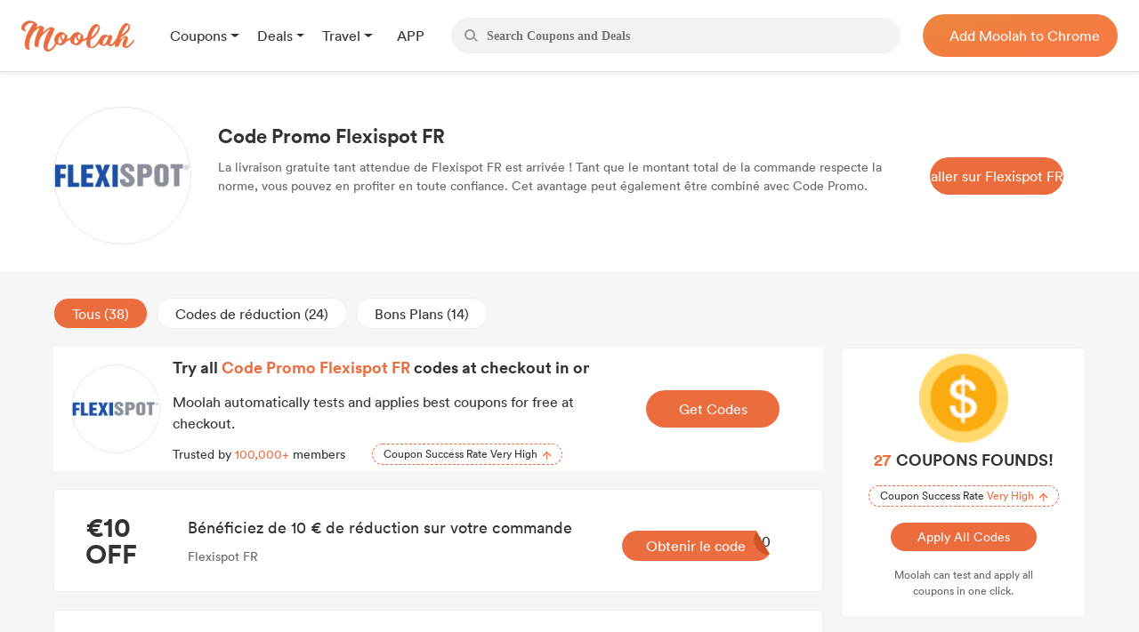

--- FILE ---
content_type: text/html; charset=UTF-8
request_url: https://fr.joinmoolah.com/codes/flexispot.fr
body_size: 16991
content:
<script>
    function copyToClipboard(text) {
        let textarea = document.createElement('textarea');
        textarea.value = text;
        document.body.appendChild(textarea);
        textarea.select();
        document.execCommand('copy');
        document.body.removeChild(textarea);
    }
    document.addEventListener('DOMContentLoaded', function () {
        // switch
        const switchButtons = document.querySelectorAll('.dcont-switch-btn');
        switchButtons.forEach(button => {
            button.addEventListener('click', function () {
                switchButtons.forEach(btn => btn.classList.remove('active'));
                this.classList.add('active');
                const stype = this.dataset.stype;  //类型是字符串
                const items = document.querySelectorAll('.dcont-list > .dcont-item');
                items.forEach(item => {
                    item.classList.add('item-hide');
                    if (stype == 1) {
                        item.classList.remove('item-hide');
                    } else if (stype == 2 && item.classList.contains('code')) {
                        item.classList.remove('item-hide');
                    } else if (stype == 3 && item.classList.contains('deal')) {
                        item.classList.remove('item-hide');
                    }
                });
            });
        });
        // copy click
        const clipButton = document.getElementById('copy_btn');
        const textSpan = document.getElementById('btns_code');
        if (textSpan && clipButton) {
            const text = textSpan.innerText;
            clipButton.addEventListener('click', function () {
                copyToClipboard(text);
                clipButton.innerHTML = 'copied';
            });
        }

        // close pop
        const popClose = document.querySelector('.pop-close');
        if (popClose) {
            popClose.addEventListener('click', function () {
                const codePop = document.querySelector('.code-pop');
                codePop.style.display = 'none';
            });
        }


        // header drop
        const headerDrop = document.querySelector('.header-drop');
        const dropList = document.querySelector('.drop-list');
        if (headerDrop && dropList) {
            headerDrop.addEventListener('mouseover', function () {
                console.log("over");
                dropList.style.display = 'block';
            });
            headerDrop.addEventListener('mouseout', function () {
                console.log("out");
                dropList.style.display = 'none';
            });
        }



    });

    document.addEventListener("error", function (e) {
            const elem = e.target;
            if (elem.tagName.toLowerCase() === 'img' && !elem.hasTriedDefaultSrc) {
                elem.hasTriedDefaultSrc = true; //避免加载出错时死循环加载
                // 替换图片源为默认图片
                elem.src = "https://www.joinmoolah.com/subCoupons/images/icon-money.png";
            }
        }, true);
</script>
<!DOCTYPE html>
<html>
  <head>
      <title>Grande valeur Code Promo Flexispot FR&amp; €90 Remise &amp; Coupon Janvier 2026</title>
      <meta charset="utf-8">
      <meta name="viewport" content="width=device-width, initial-scale=1.0, maximum-scale=1.0, user-scalable=no">
      <meta name="description" content="Flexispot FR Code Promo et Code Reduction sont actuellement gratuits - mis à jour quotidiennement ! Vous pouvez également utiliser Coupon pour économiser €90.">
      <link href="https://www.joinmoolah.com/subCoupons/images/favicon.ico" rel="icon" />
          <link rel="canonical" href="https://fr.joinmoolah.com" />
      <script src="https://www.joinmoolah.com/js/jquery-3.7.1.min.js"></script>
<link rel="preload" href="https://www.joinmoolah.com/build/754235af.woff2"
      as="font" type="font/woff2" crossorigin="anonymous">
<link rel="preload" href="https://www.joinmoolah.com/build/4554cfac.ttf"
      as="font" type="font/ttf" crossorigin="anonymous">
<link rel="preload" href="https://www.joinmoolah.com/build/7785fa6a.ttf"
      as="font" type="font/ttf" crossorigin="anonymous">
<link rel="preload" href="https://www.joinmoolah.com/build/b8b92424.ttf"
      as="font" type="font/ttf" crossorigin="anonymous">

<style>
    @font-face {
        font-family: myFont1;
        src: url("https://www.joinmoolah.com/build/4a43aeaf.woff2");
    }
    @font-face {
        font-family: myFont2;
        src: url("https://www.joinmoolah.com/build/dbdfd67c.woff2");
    }
    @font-face {
        font-family: myFont3;
        src: url("https://www.joinmoolah.com/build/d4cb666c.woff2");
    }
    @font-face {
        font-family: myFont4;
        src: url("https://www.joinmoolah.com/build/bfa8da72.woff2");
    }
    @font-face {
        font-family: myFont5;
        src: url("https://www.joinmoolah.com/build/754235af.woff2");
    }
    @font-face {
        font-family: "poppins-Regular";
        src: url("https://www.joinmoolah.com/build/4554cfac.ttf");
    }
    @font-face {
        font-family: "poppins-Medium";
        src: url("https://www.joinmoolah.com/build/2f0180fd.ttf");
    }
    @font-face {
        font-family: "poppins-Light";
        src: url("https://www.joinmoolah.com/build/7cb38432.ttf");
    }
    @font-face {
        font-family: "poppins-Bold";
        src: url("https://www.joinmoolah.com/build/b8b92424.ttf");
    }
    @font-face {
        font-family: "poppins-SemiBold";
        src: url("https://www.joinmoolah.com/build/7785fa6a.ttf");
    }
</style>
<link rel="preload" as="style" href="https://www.joinmoolah.com/build/7df9900a.css" /><link rel="preload" as="style" href="https://www.joinmoolah.com/build/8b600cc0.css" /><link rel="preload" as="style" href="https://www.joinmoolah.com/build/c51704d8.css" /><link rel="preload" as="style" href="https://www.joinmoolah.com/build/853307f5.css" /><link rel="modulepreload" href="https://www.joinmoolah.com/build/e4723d54.js" /><link rel="modulepreload" href="https://www.joinmoolah.com/build/b5df1116.js" /><link rel="modulepreload" href="https://www.joinmoolah.com/build/2cd157fb.js" /><link rel="modulepreload" href="https://www.joinmoolah.com/build/22670a8a.js" /><link rel="modulepreload" href="https://www.joinmoolah.com/build/0db4ba48.js" /><link rel="modulepreload" href="https://www.joinmoolah.com/build/51c2affe.js" /><link rel="modulepreload" href="https://www.joinmoolah.com/build/12fb133d.js" /><link rel="stylesheet" href="https://www.joinmoolah.com/build/7df9900a.css" /><link rel="stylesheet" href="https://www.joinmoolah.com/build/8b600cc0.css" /><link rel="stylesheet" href="https://www.joinmoolah.com/build/c51704d8.css" /><link rel="stylesheet" href="https://www.joinmoolah.com/build/853307f5.css" /><script type="module" src="https://www.joinmoolah.com/build/e4723d54.js"></script><script type="module" src="https://www.joinmoolah.com/build/b5df1116.js"></script><script type="module" src="https://www.joinmoolah.com/build/51c2affe.js"></script><script type="module" src="https://www.joinmoolah.com/build/12fb133d.js"></script>          
    <link rel="preload" as="style" href="https://www.joinmoolah.com/build/3dc03f55.css" /><link rel="stylesheet" href="https://www.joinmoolah.com/build/3dc03f55.css" />    <link rel="preload" as="style" href="https://www.joinmoolah.com/build/c402d93d.css" /><link rel="stylesheet" href="https://www.joinmoolah.com/build/c402d93d.css" />      
      <link rel="modulepreload" href="https://www.joinmoolah.com/build/d53e7933.js" /><link rel="modulepreload" href="https://www.joinmoolah.com/build/22670a8a.js" /><link rel="modulepreload" href="https://www.joinmoolah.com/build/4ee18840.js" /><link rel="modulepreload" href="https://www.joinmoolah.com/build/2221a9c3.js" /><link rel="modulepreload" href="https://www.joinmoolah.com/build/0db4ba48.js" /><script type="module" src="https://www.joinmoolah.com/build/d53e7933.js"></script><script type="module" src="https://www.joinmoolah.com/build/2221a9c3.js"></script><script type="module" src="https://www.joinmoolah.com/build/4ee18840.js"></script>        </head>
  <body>
      <div class="body-gotop">
    <button>
        <img class="topOn" src="https://www.joinmoolah.com/www/images/index/topOn.png" alt="returnTop">
        <img class="top" src="https://www.joinmoolah.com/www/images/index/top.png" alt="returnTop">
    </button>
</div>
      <style>
    </style>
<div class="nav">
    <div class="nav-content">
        <div class="nav-left">
            <a href="https://www.joinmoolah.com" class="m-logo" >
                <img src="https://www.joinmoolah.com/www/images/index/moolah-logo.png">
            </a>
                            <a href="https://www.joinmoolah.com">
                    <img src="https://www.joinmoolah.com/www/images/moolah.png" alt="moolah" class="moolah">
                </a>
                <div class="nav-left-menu">
                    <div class="nav-dropdown">
    <div class="dropdown-toggle nav-dropdown-btn">
        <div>
                        Coupons
                    </div>
    </div>
    <ul class="nav-dropdown-menu">
                   <li>
                <a href="https://us.joinmoolah.com" >All Coupons
                    <arrow class="arrow-icon"><img src="https://www.joinmoolah.com/www/images/deals/right.png" alt="right arrow"></arrow>
                </a>

           </li>
                   <li>
                <a href="https://us.joinmoolah.com/amazon-coupon-code/" >Amazon Coupons
                    <arrow class="arrow-icon"><img src="https://www.joinmoolah.com/www/images/deals/right.png" alt="right arrow"></arrow>
                </a>

           </li>
                   <li>
                <a href="https://us.joinmoolah.com/temu-promo-code/" >TEMU Coupons
                    <arrow class="arrow-icon"><img src="https://www.joinmoolah.com/www/images/deals/right.png" alt="right arrow"></arrow>
                </a>

           </li>
                   <li>
                <a href="https://us.joinmoolah.com/walmart-coupon-code/" >Walmart Coupons
                    <arrow class="arrow-icon"><img src="https://www.joinmoolah.com/www/images/deals/right.png" alt="right arrow"></arrow>
                </a>

           </li>
                   <li>
                <a href="https://us.joinmoolah.com/best-buy-promo-code/" >Best Buy Coupons
                    <arrow class="arrow-icon"><img src="https://www.joinmoolah.com/www/images/deals/right.png" alt="right arrow"></arrow>
                </a>

           </li>
                   <li>
                <a href="https://us.joinmoolah.com/kohls-coupons/" >Kohl&#039;s Coupons
                    <arrow class="arrow-icon"><img src="https://www.joinmoolah.com/www/images/deals/right.png" alt="right arrow"></arrow>
                </a>

           </li>
                   <li>
                <a href="https://us.joinmoolah.com/target-coupon/" >Target Coupons
                    <arrow class="arrow-icon"><img src="https://www.joinmoolah.com/www/images/deals/right.png" alt="right arrow"></arrow>
                </a>

           </li>
                   <li>
                <a href="https://us.joinmoolah.com/farfetch-coupons/" >Farfetch Coupons
                    <arrow class="arrow-icon"><img src="https://www.joinmoolah.com/www/images/deals/right.png" alt="right arrow"></arrow>
                </a>

           </li>
                   <li>
                <a href="https://us.joinmoolah.com/aliexpress-coupons/" >AliExpress Coupons
                    <arrow class="arrow-icon"><img src="https://www.joinmoolah.com/www/images/deals/right.png" alt="right arrow"></arrow>
                </a>

           </li>
            </ul>
</div>
                    <div class="nav-dropdown">
    <div class="dropdown-toggle nav-dropdown-btn">
        <div>
                        Deals
                    </div>
    </div>
    <ul class="nav-dropdown-menu">
                   <li>
                <a href="https://www.joinmoolah.com/deals" >All Deals
                    <arrow class="arrow-icon"><img src="https://www.joinmoolah.com/www/images/deals/right.png" alt="right arrow"></arrow>
                </a>

           </li>
                   <li>
                <a href="https://www.joinmoolah.com/deals/fashion" >Fashion
                    <arrow class="arrow-icon"><img src="https://www.joinmoolah.com/www/images/deals/right.png" alt="right arrow"></arrow>
                </a>

           </li>
                   <li>
                <a href="https://www.joinmoolah.com/deals/beauty" >Beauty
                    <arrow class="arrow-icon"><img src="https://www.joinmoolah.com/www/images/deals/right.png" alt="right arrow"></arrow>
                </a>

           </li>
                   <li>
                <a href="https://www.joinmoolah.com/deals/electronic" >Electronics
                    <arrow class="arrow-icon"><img src="https://www.joinmoolah.com/www/images/deals/right.png" alt="right arrow"></arrow>
                </a>

           </li>
                   <li>
                <a href="https://www.joinmoolah.com/deals/home-kitch" >Home &amp; Kitchen
                    <arrow class="arrow-icon"><img src="https://www.joinmoolah.com/www/images/deals/right.png" alt="right arrow"></arrow>
                </a>

           </li>
                   <li>
                <a href="https://www.joinmoolah.com/deals/finance" >Finance
                    <arrow class="arrow-icon"><img src="https://www.joinmoolah.com/www/images/deals/right.png" alt="right arrow"></arrow>
                </a>

           </li>
                   <li>
                <a href="https://www.joinmoolah.com/deals/mom-babies" >Mom &amp; Babies
                    <arrow class="arrow-icon"><img src="https://www.joinmoolah.com/www/images/deals/right.png" alt="right arrow"></arrow>
                </a>

           </li>
                   <li>
                <a href="https://www.joinmoolah.com/deals/health-care" >Health Care
                    <arrow class="arrow-icon"><img src="https://www.joinmoolah.com/www/images/deals/right.png" alt="right arrow"></arrow>
                </a>

           </li>
                   <li>
                <a href="https://www.joinmoolah.com/deals/travel" >Travel
                    <arrow class="arrow-icon"><img src="https://www.joinmoolah.com/www/images/deals/right.png" alt="right arrow"></arrow>
                </a>

           </li>
                   <li>
                <a href="https://www.joinmoolah.com/deals/others" >Others
                    <arrow class="arrow-icon"><img src="https://www.joinmoolah.com/www/images/deals/right.png" alt="right arrow"></arrow>
                </a>

           </li>
            </ul>
</div>
                    <div class="nav-dropdown">
    <div class="dropdown-toggle nav-dropdown-btn">
        <div>
                        Travel
                    </div>
    </div>
    <ul class="nav-dropdown-menu">
                   <li>
                <a href="https://www.joinmoolah.com/track?url=expedia.com&amp;is_web=3&amp;mid=172"  target="_blank" >Expedia
                    <arrow class="arrow-icon"><img src="https://www.joinmoolah.com/www/images/deals/right.png" alt="right arrow"></arrow>
                </a>

           </li>
                   <li>
                <a href="https://www.joinmoolah.com/track?url=hotels.com&amp;is_web=3&amp;mid=0"  target="_blank" >Hotels
                    <arrow class="arrow-icon"><img src="https://www.joinmoolah.com/www/images/deals/right.png" alt="right arrow"></arrow>
                </a>

           </li>
                   <li>
                <a href="https://www.joinmoolah.com/track?url=booking.com&amp;is_web=3&amp;mid=0"  target="_blank" >Booking.com
                    <arrow class="arrow-icon"><img src="https://www.joinmoolah.com/www/images/deals/right.png" alt="right arrow"></arrow>
                </a>

           </li>
                   <li>
                <a href="https://www.joinmoolah.com/track?url=marriott.com&amp;is_web=3&amp;mid=967"  target="_blank" >Marriott
                    <arrow class="arrow-icon"><img src="https://www.joinmoolah.com/www/images/deals/right.png" alt="right arrow"></arrow>
                </a>

           </li>
                   <li>
                <a href="https://www.joinmoolah.com/track?url=tripadvsor.com&amp;is_web=3&amp;mid=3232"  target="_blank" >TripAdvisor
                    <arrow class="arrow-icon"><img src="https://www.joinmoolah.com/www/images/deals/right.png" alt="right arrow"></arrow>
                </a>

           </li>
                   <li>
                <a href="https://www.joinmoolah.com/track?url=hotwire.com&amp;is_web=3&amp;mid=109"  target="_blank" >Hotwire
                    <arrow class="arrow-icon"><img src="https://www.joinmoolah.com/www/images/deals/right.png" alt="right arrow"></arrow>
                </a>

           </li>
                   <li>
                <a href="https://www.joinmoolah.com/track?url=skyscanner.com&amp;is_web=3&amp;mid=3607"  target="_blank" >Skyscanner
                    <arrow class="arrow-icon"><img src="https://www.joinmoolah.com/www/images/deals/right.png" alt="right arrow"></arrow>
                </a>

           </li>
                   <li>
                <a href="https://www.joinmoolah.com/track?url=pagoda.com&amp;is_web=3&amp;mid=3003"  target="_blank" >Agoda
                    <arrow class="arrow-icon"><img src="https://www.joinmoolah.com/www/images/deals/right.png" alt="right arrow"></arrow>
                </a>

           </li>
                   <li>
                <a href="https://www.joinmoolah.com/track?url=emirates.com&amp;is_web=3&amp;mid=793"  target="_blank" >Emirates
                    <arrow class="arrow-icon"><img src="https://www.joinmoolah.com/www/images/deals/right.png" alt="right arrow"></arrow>
                </a>

           </li>
                   <li>
                <a href="https://www.joinmoolah.com/track?url=hopegoo.com&amp;is_web=3&amp;mid=421161"  target="_blank" >HopeGoo
                    <arrow class="arrow-icon"><img src="https://www.joinmoolah.com/www/images/deals/right.png" alt="right arrow"></arrow>
                </a>

           </li>
            </ul>
</div>
                    <div class="nav-dropdown without-dropdown app-page">
    <div class="dropdown-toggle nav-dropdown-btn">
        <div>
                        <a href="https://www.joinmoolah.com/app">APP</a>
                    </div>
    </div>
    <ul class="nav-dropdown-menu">
            </ul>
</div>
                                    </div>
                    </div>
        <div  class="search" id="search-box"  role="search">
            <div class="search_btn">
                <img src="https://www.joinmoolah.com/www/images/index/search.png" alt="search">
            </div>
            <input type="text"  id="inputSearch" autocomplete="off" placeholder="Search Coupons and Deals"/>
            <ul id="search-result" class="search-result"></ul>
        </div>
        
                    
            <div class="nav-right-content">
                                    <div class="nav-right">
    <a href="https://www.joinmoolah.com/?utm_source=moolah&amp;utm_page=coupon_home&amp;utm_block=top&amp;direct=1" target="_blank">
        <span>
                    Add Moolah to Chrome
                </span>
     </a>
</div>
                            </div>
                
        <div class="app-pages" style="display:none">
            <a class="nav-app" href="https://apps.apple.com/app/moolah-automatic-coupons/id1639248589?platform=iphone" class="add-app" target="_blank">
                <img src="https://www.joinmoolah.com/www/images/app/download.png">
                <span>Add to iPhone - It's FREE!</span>
            </a>
        </div>
    </div>
</div>
      <div id="moolah-coupon" class="moolah-container">
    <div class="moolah-content">
        <div class="detail-top">
            <div class="dtop-lt">
                                    <img src="https://cdn.joinmoolah.com/uploads/store/flexispot.fr.png"
                        alt="" />
                                <div class="dtop-lt-info">
                    <h1 class="dtop-lt-title">
                        Code Promo Flexispot FR
                    </h1>
                    <p class="dtop-lt-text">
                        La livraison gratuite tant attendue de Flexispot FR est arrivée ! Tant que le montant total de la commande respecte la norme, vous pouvez en profiter en toute confiance. Cet avantage peut également être combiné avec Code Promo.
                    </p>
                </div>
            </div>
            <div class="dtop-rt">
                <div class="dtop-rt-btn">
                    <a href="https://www.joinmoolah.com/track?is_web=&amp;url=flexispot.fr" target="_blank">
                        aller sur Flexispot FR
                    </a>
                </div>
            </div>
        </div>
    </div>
    <div class="bg-gray">
        <div class="detail-content">
            <div class="dcont-lt">
                <div class="dcont-switch">
                    <div class="dcont-switch-btn active" data-stype="1">
                        Tous (38)
                    </div>
                    <div class="dcont-switch-btn" data-stype="2">
                        Codes de réduction (24)
                    </div>
                    <div class="dcont-switch-btn" data-stype="3">
                        Bons Plans (14)
                    </div>
                </div>
                <div class="dcont-list">
                    <div class="moolah-top">
                        <div class="mtlogo">
                            <img src="https://cdn.joinmoolah.com/uploads/store/flexispot.fr.png"
                                alt="" />
                        </div>
                        <div class="mtrt">
                            <div class="mtrt-lt">
                                <div class="mt-rt-title one-line">
                                    Try all
                                    <span>
                                        Code Promo Flexispot FR
                                    </span>
                                    codes at checkout in one click.
                                </div>
                                <div class="mtrt-text">Moolah automatically tests and applies best
                                    coupons for free at checkout.
                                </div>
                                <div class="mtrt-bt">
                                    <div class="mtrt-bt-lt">
                                        Trusted by <span>100,000+</span> members
                                    </div>
                                    <div class="mtrt-bt-tips">
                                        <span>Coupon Success Rate Very High</span>
                                        <img class="mtrt-bt-arrow"
                                            src="https://www.joinmoolah.com/subCoupons/images/icon-top-arrow.png"
                                            alt="" />
                                    </div>
                                </div>
                            </div>
                            <div class="mtrt-rt">
                                <a class="mtrt-rt-code"
                                    href="https://www.joinmoolah.com/?channel&utm_source=moolah&utm_page=coupon_store_en&utm_block=fixcoupon&utm_tag1=flexispot.fr&direct=1"
                                    target="_blank">Get Codes
                                </a>
                            </div>
                        </div>
                    </div>
                                                                        <div class="dcont-item code">
                                <div class="dcitem-lt">
                                    <div class="dcitem-cash">
                                        <span>€10</span>
                                        <span>OFF</span>
                                    </div>
                                    <div class="dcitem-info">
                                        <p class="dcitem-title">
                                            Bénéficiez de 10 € de réduction sur votre commande
                                        </p>
                                        <span>Flexispot FR</span>
                                    </div>
                                </div>

                                <div class="dcitem-rt">
                                    <div class="dcitem-code">
                                        <span class="dcitem-code-text">
                                            FSOFF10
                                        </span>
                                    <div class="dcitem-code-btn">
                                    <a href="https://www.joinmoolah.com/track?is_web=&amp;url=flexispot.fr" onclick='window.open("/codes/flexispot.fr?cid=14862069")'>
                                        <span>
                                            Obtenir le code
                                        </span>
                                    </a>
                                </div>
                            </div>
                                </div>
                            </div>
                                                                                                <div class="dcont-item deal">
                                <div class="dcitem-lt">
                                    <div class="dcitem-cash">
                                        <span>41%</span>
                                        <span>OFF</span>
                                    </div>
                                    <div class="dcitem-info">
                                        <p class="dcitem-title">
                                            Vente du Nouvel An | Jusqu’à -41%
                                        </p>
                                        <span>Flexispot FR</span>
                                    </div>
                                </div>

                                <div class="dcitem-rt">
                                    <div class="dcitem-deal">
                                        <a href="https://www.joinmoolah.com/track?is_web=&amp;url=flexispot.fr" onclick='window.open("/codes/flexispot.fr?cid=14862067")'>
                                        <span>
                                            Obtenir offres
                                        </span>
                                        </a>
                                    </div>
                                </div>
                            </div>
                                                                                                <div class="dcont-item deal">
                                <div class="dcitem-lt">
                                    <div class="dcitem-cash">
                                        <span>38%</span>
                                        <span>OFF</span>
                                    </div>
                                    <div class="dcitem-info">
                                        <p class="dcitem-title">
                                            Joyeux Noël – Jusqu’à -38 % sur tout le site !
                                        </p>
                                        <span>Flexispot FR</span>
                                    </div>
                                </div>

                                <div class="dcitem-rt">
                                    <div class="dcitem-deal">
                                        <a href="https://www.joinmoolah.com/track?is_web=&amp;url=flexispot.fr" onclick='window.open("/codes/flexispot.fr?cid=14840632")'>
                                        <span>
                                            Obtenir offres
                                        </span>
                                        </a>
                                    </div>
                                </div>
                            </div>
                                                                                                <div class="dcont-item deal">
                                <div class="dcitem-lt">
                                    <div class="dcitem-cash">
                                        <span>38%</span>
                                        <span>OFF</span>
                                    </div>
                                    <div class="dcitem-info">
                                        <p class="dcitem-title">
                                            Joyeux Noël – Jusqu’à -38% sur tout le site !
                                        </p>
                                        <span>Flexispot FR</span>
                                    </div>
                                </div>

                                <div class="dcitem-rt">
                                    <div class="dcitem-deal">
                                        <a href="https://www.joinmoolah.com/track?is_web=&amp;url=flexispot.fr" onclick='window.open("/codes/flexispot.fr?cid=14822298")'>
                                        <span>
                                            Obtenir offres
                                        </span>
                                        </a>
                                    </div>
                                </div>
                            </div>
                                                                                                <div class="dcont-item code">
                                <div class="dcitem-lt">
                                    <div class="dcitem-cash">
                                        <span>€200</span>
                                        <span>OFF</span>
                                    </div>
                                    <div class="dcitem-info">
                                        <p class="dcitem-title">
                                            E7 Plus -200€
                                        </p>
                                        <span>Flexispot FR</span>
                                    </div>
                                </div>

                                <div class="dcitem-rt">
                                    <div class="dcitem-code">
                                        <span class="dcitem-code-text">
                                            E7PS200
                                        </span>
                                    <div class="dcitem-code-btn">
                                    <a href="https://www.joinmoolah.com/track?is_web=&amp;url=flexispot.fr" onclick='window.open("/codes/flexispot.fr?cid=14805895")'>
                                        <span>
                                            Obtenir le code
                                        </span>
                                    </a>
                                </div>
                            </div>
                                </div>
                            </div>
                                                                                                <div class="dcont-item code">
                                <div class="dcitem-lt">
                                    <div class="dcitem-cash">
                                        <span>€160</span>
                                        <span>OFF</span>
                                    </div>
                                    <div class="dcitem-info">
                                        <p class="dcitem-title">
                                            Chaise ergonomique réglable Économiser 160€
                                        </p>
                                        <span>Flexispot FR</span>
                                    </div>
                                </div>

                                <div class="dcitem-rt">
                                    <div class="dcitem-code">
                                        <span class="dcitem-code-text">
                                            C7M160
                                        </span>
                                    <div class="dcitem-code-btn">
                                    <a href="https://www.joinmoolah.com/track?is_web=&amp;url=flexispot.fr" onclick='window.open("/codes/flexispot.fr?cid=14805894")'>
                                        <span>
                                            Obtenir le code
                                        </span>
                                    </a>
                                </div>
                            </div>
                                </div>
                            </div>
                                                                                                <div class="dcont-item deal">
                                <div class="dcitem-lt">
                                    <div class="dcitem-cash">
                                        <span>50%</span>
                                        <span>OFF</span>
                                    </div>
                                    <div class="dcitem-info">
                                        <p class="dcitem-title">
                                            Mois du Black Friday - Méga Soldes Jusqu&#039;à -50%
                                        </p>
                                        <span>Flexispot FR</span>
                                    </div>
                                </div>

                                <div class="dcitem-rt">
                                    <div class="dcitem-deal">
                                        <a href="https://www.joinmoolah.com/track?is_web=&amp;url=flexispot.fr" onclick='window.open("/codes/flexispot.fr?cid=14784371")'>
                                        <span>
                                            Obtenir offres
                                        </span>
                                        </a>
                                    </div>
                                </div>
                            </div>
                                                                                                <div class="dcont-item code">
                                <div class="dcitem-lt">
                                    <div class="dcitem-cash">
                                        <span>8%</span>
                                        <span>OFF</span>
                                    </div>
                                    <div class="dcitem-info">
                                        <p class="dcitem-title">
                                            PRIME WEEK | 8% OFF SUPPLÉMENTAIRE
                                        </p>
                                        <span>Flexispot FR</span>
                                    </div>
                                </div>

                                <div class="dcitem-rt">
                                    <div class="dcitem-code">
                                        <span class="dcitem-code-text">
                                            OCT8
                                        </span>
                                    <div class="dcitem-code-btn">
                                    <a href="https://www.joinmoolah.com/track?is_web=&amp;url=flexispot.fr" onclick='window.open("/codes/flexispot.fr?cid=14768970")'>
                                        <span>
                                            Obtenir le code
                                        </span>
                                    </a>
                                </div>
                            </div>
                                </div>
                            </div>
                                                                                                <div class="dcont-item code">
                                <div class="dcitem-lt">
                                    <div class="dcitem-cash">
                                        <span>8%</span>
                                        <span>OFF</span>
                                    </div>
                                    <div class="dcitem-info">
                                        <p class="dcitem-title">
                                            8% de Réduction Sur Tous Les Articles
                                        </p>
                                        <span>Flexispot FR</span>
                                    </div>
                                </div>

                                <div class="dcitem-rt">
                                    <div class="dcitem-code">
                                        <span class="dcitem-code-text">
                                            EXCLUMAREDUC8
                                        </span>
                                    <div class="dcitem-code-btn">
                                    <a href="https://www.joinmoolah.com/track?is_web=&amp;url=flexispot.fr" onclick='window.open("/codes/flexispot.fr?cid=14738226")'>
                                        <span>
                                            Obtenir le code
                                        </span>
                                    </a>
                                </div>
                            </div>
                                </div>
                            </div>
                                                                                                <div class="dcont-item deal">
                                <div class="dcitem-lt">
                                    <div class="dcitem-cash">
                                        <span>50%</span>
                                        <span>OFF</span>
                                    </div>
                                    <div class="dcitem-info">
                                        <p class="dcitem-title">
                                            Vente du 9e anniversaire de Flexispot Jusqu&#039;à 50 % de réduction
                                        </p>
                                        <span>Flexispot FR</span>
                                    </div>
                                </div>

                                <div class="dcitem-rt">
                                    <div class="dcitem-deal">
                                        <a href="https://www.joinmoolah.com/track?is_web=&amp;url=flexispot.fr" onclick='window.open("/codes/flexispot.fr?cid=14738224")'>
                                        <span>
                                            Obtenir offres
                                        </span>
                                        </a>
                                    </div>
                                </div>
                            </div>
                                                                                                <div class="dcont-item deal">
                                <div class="dcitem-lt">
                                    <div class="dcitem-cash">
                                        <span>€220</span>
                                        <span>OFF</span>
                                    </div>
                                    <div class="dcitem-info">
                                        <p class="dcitem-title">
                                            Ventes du Nouvel An：Remise jusqu&#039;à 220€
                                        </p>
                                        <span>Flexispot FR</span>
                                    </div>
                                </div>

                                <div class="dcitem-rt">
                                    <div class="dcitem-deal">
                                        <a href="https://www.joinmoolah.com/track?is_web=&amp;url=flexispot.fr" onclick='window.open("/codes/flexispot.fr?cid=14109667")'>
                                        <span>
                                            Obtenir offres
                                        </span>
                                        </a>
                                    </div>
                                </div>
                            </div>
                                                                                                <div class="dcont-item deal">
                                <div class="dcitem-lt">
                                    <div class="dcitem-cash">
                                        <span>€170</span>
                                        <span>OFF</span>
                                    </div>
                                    <div class="dcitem-info">
                                        <p class="dcitem-title">
                                            Fauteuil inclinable électrique X2：-170€
                                        </p>
                                        <span>Flexispot FR</span>
                                    </div>
                                </div>

                                <div class="dcitem-rt">
                                    <div class="dcitem-deal">
                                        <a href="https://www.joinmoolah.com/track?is_web=&amp;url=flexispot.fr" onclick='window.open("/codes/flexispot.fr?cid=14109666")'>
                                        <span>
                                            Obtenir offres
                                        </span>
                                        </a>
                                    </div>
                                </div>
                            </div>
                                                                                                <div class="dcont-item code">
                                <div class="dcitem-lt">
                                    <div class="dcitem-cash">
                                        <span>€140</span>
                                        <span>OFF</span>
                                    </div>
                                    <div class="dcitem-info">
                                        <p class="dcitem-title">
                                            Bureau assis debout électrique E8 Avancé：-140€
                                        </p>
                                        <span>Flexispot FR</span>
                                    </div>
                                </div>

                                <div class="dcitem-rt">
                                    <div class="dcitem-code">
                                        <span class="dcitem-code-text">
                                            ANE8
                                        </span>
                                    <div class="dcitem-code-btn">
                                    <a href="https://www.joinmoolah.com/track?is_web=&amp;url=flexispot.fr" onclick='window.open("/codes/flexispot.fr?cid=14109665")'>
                                        <span>
                                            Obtenir le code
                                        </span>
                                    </a>
                                </div>
                            </div>
                                </div>
                            </div>
                                                                                                <div class="dcont-item code">
                                <div class="dcitem-lt">
                                    <div class="dcitem-cash">
                                        <span>€270</span>
                                        <span>OFF</span>
                                    </div>
                                    <div class="dcitem-info">
                                        <p class="dcitem-title">
                                            Chaise de bureau ergonomique BS13 : remise jusqu&#039;à 270€
                                        </p>
                                        <span>Flexispot FR</span>
                                    </div>
                                </div>

                                <div class="dcitem-rt">
                                    <div class="dcitem-code">
                                        <span class="dcitem-code-text">
                                            BONBS13
                                        </span>
                                    <div class="dcitem-code-btn">
                                    <a href="https://www.joinmoolah.com/track?is_web=&amp;url=flexispot.fr" onclick='window.open("/codes/flexispot.fr?cid=14101540")'>
                                        <span>
                                            Obtenir le code
                                        </span>
                                    </a>
                                </div>
                            </div>
                                </div>
                            </div>
                                                                                                <div class="dcont-item deal">
                                <div class="dcitem-lt">
                                    <div class="dcitem-cash">
                                        <span>30%</span>
                                        <span>OFF</span>
                                    </div>
                                    <div class="dcitem-info">
                                        <p class="dcitem-title">
                                            Produit phare en promotion jusqu&#039;à -30%
                                        </p>
                                        <span>Flexispot FR</span>
                                    </div>
                                </div>

                                <div class="dcitem-rt">
                                    <div class="dcitem-deal">
                                        <a href="https://www.joinmoolah.com/track?is_web=&amp;url=flexispot.fr" onclick='window.open("/codes/flexispot.fr?cid=14101539")'>
                                        <span>
                                            Obtenir offres
                                        </span>
                                        </a>
                                    </div>
                                </div>
                            </div>
                                                                                                <div class="dcont-item deal">
                                <div class="dcitem-lt">
                                    <div class="dcitem-cash">
                                        <span>5%</span>
                                        <span>OFF</span>
                                    </div>
                                    <div class="dcitem-info">
                                        <p class="dcitem-title">
                                            Black Friday : Vente Flash Spéciale à 1€
                                        </p>
                                        <span>Flexispot FR</span>
                                    </div>
                                </div>

                                <div class="dcitem-rt">
                                    <div class="dcitem-deal">
                                        <a href="https://www.joinmoolah.com/track?is_web=&amp;url=flexispot.fr" onclick='window.open("/codes/flexispot.fr?cid=14059506")'>
                                        <span>
                                            Obtenir offres
                                        </span>
                                        </a>
                                    </div>
                                </div>
                            </div>
                                                                                                <div class="dcont-item code">
                                <div class="dcitem-lt">
                                    <div class="dcitem-cash">
                                        <span>€200</span>
                                        <span>OFF</span>
                                    </div>
                                    <div class="dcitem-info">
                                        <p class="dcitem-title">
                                            avec le code -200€
                                        </p>
                                        <span>Flexispot FR</span>
                                    </div>
                                </div>

                                <div class="dcitem-rt">
                                    <div class="dcitem-code">
                                        <span class="dcitem-code-text">
                                            NOVBS13
                                        </span>
                                    <div class="dcitem-code-btn">
                                    <a href="https://www.joinmoolah.com/track?is_web=&amp;url=flexispot.fr" onclick='window.open("/codes/flexispot.fr?cid=14043299")'>
                                        <span>
                                            Obtenir le code
                                        </span>
                                    </a>
                                </div>
                            </div>
                                </div>
                            </div>
                                                                                                <div class="dcont-item code">
                                <div class="dcitem-lt">
                                    <div class="dcitem-cash">
                                        <span>€130</span>
                                        <span>OFF</span>
                                    </div>
                                    <div class="dcitem-info">
                                        <p class="dcitem-title">
                                            -130€ avec le code：Bureau assis debout électrique E8 Avancé
                                        </p>
                                        <span>Flexispot FR</span>
                                    </div>
                                </div>

                                <div class="dcitem-rt">
                                    <div class="dcitem-code">
                                        <span class="dcitem-code-text">
                                            JUINED5
                                        </span>
                                    <div class="dcitem-code-btn">
                                    <a href="https://www.joinmoolah.com/track?is_web=&amp;url=flexispot.fr" onclick='window.open("/codes/flexispot.fr?cid=13918665")'>
                                        <span>
                                            Obtenir le code
                                        </span>
                                    </a>
                                </div>
                            </div>
                                </div>
                            </div>
                                                                                                <div class="dcont-item code">
                                <div class="dcitem-lt">
                                    <div class="dcitem-cash">
                                        <span>€110</span>
                                        <span>OFF</span>
                                    </div>
                                    <div class="dcitem-info">
                                        <p class="dcitem-title">
                                            -110€ avec le code：Bureau assis debout électrique E7 Avancé
                                        </p>
                                        <span>Flexispot FR</span>
                                    </div>
                                </div>

                                <div class="dcitem-rt">
                                    <div class="dcitem-code">
                                        <span class="dcitem-code-text">
                                            JUINE7
                                        </span>
                                    <div class="dcitem-code-btn">
                                    <a href="https://www.joinmoolah.com/track?is_web=&amp;url=flexispot.fr" onclick='window.open("/codes/flexispot.fr?cid=13918664")'>
                                        <span>
                                            Obtenir le code
                                        </span>
                                    </a>
                                </div>
                            </div>
                                </div>
                            </div>
                                                                                                <div class="dcont-item code">
                                <div class="dcitem-lt">
                                    <div class="dcitem-cash">
                                        <span>€90</span>
                                        <span>OFF</span>
                                    </div>
                                    <div class="dcitem-info">
                                        <p class="dcitem-title">
                                            -90 € avec le code ：Chaise de bureau avec dossier BS8 PRO
                                        </p>
                                        <span>Flexispot FR</span>
                                    </div>
                                </div>

                                <div class="dcitem-rt">
                                    <div class="dcitem-code">
                                        <span class="dcitem-code-text">
                                            JUINBS8PRO
                                        </span>
                                    <div class="dcitem-code-btn">
                                    <a href="https://www.joinmoolah.com/track?is_web=&amp;url=flexispot.fr" onclick='window.open("/codes/flexispot.fr?cid=13918663")'>
                                        <span>
                                            Obtenir le code
                                        </span>
                                    </a>
                                </div>
                            </div>
                                </div>
                            </div>
                                                                                                <div class="dcont-item code">
                                <div class="dcitem-lt">
                                    <div class="dcitem-cash">
                                        <span>€120</span>
                                        <span>OFF</span>
                                    </div>
                                    <div class="dcitem-info">
                                        <p class="dcitem-title">
                                            vente flash d&#039;été：-120€ avec le code
                                        </p>
                                        <span>Flexispot FR</span>
                                    </div>
                                </div>

                                <div class="dcitem-rt">
                                    <div class="dcitem-code">
                                        <span class="dcitem-code-text">
                                            JUINVFE8
                                        </span>
                                    <div class="dcitem-code-btn">
                                    <a href="https://www.joinmoolah.com/track?is_web=&amp;url=flexispot.fr" onclick='window.open("/codes/flexispot.fr?cid=13918661")'>
                                        <span>
                                            Obtenir le code
                                        </span>
                                    </a>
                                </div>
                            </div>
                                </div>
                            </div>
                                                                                                <div class="dcont-item deal">
                                <div class="dcitem-lt">
                                    <div class="dcitem-cash">
                                        <span>8%</span>
                                        <span>OFF</span>
                                    </div>
                                    <div class="dcitem-info">
                                        <p class="dcitem-title">
                                            8% de réduction pour les moins de 26 ans
                                        </p>
                                        <span>Flexispot FR</span>
                                    </div>
                                </div>

                                <div class="dcitem-rt">
                                    <div class="dcitem-deal">
                                        <a href="https://www.joinmoolah.com/track?is_web=&amp;url=flexispot.fr" onclick='window.open("/codes/flexispot.fr?cid=11164078")'>
                                        <span>
                                            Obtenir offres
                                        </span>
                                        </a>
                                    </div>
                                </div>
                            </div>
                                                                                                <div class="dcont-item deal">
                                <div class="dcitem-lt">
                                    <div class="dcitem-cash">
                                        <span>8%</span>
                                        <span>OFF</span>
                                    </div>
                                    <div class="dcitem-info">
                                        <p class="dcitem-title">
                                            Les personnes de plus de 60 ans peuvent profiter de 8% de réduction
                                        </p>
                                        <span>Flexispot FR</span>
                                    </div>
                                </div>

                                <div class="dcitem-rt">
                                    <div class="dcitem-deal">
                                        <a href="https://www.joinmoolah.com/track?is_web=&amp;url=flexispot.fr" onclick='window.open("/codes/flexispot.fr?cid=11164075")'>
                                        <span>
                                            Obtenir offres
                                        </span>
                                        </a>
                                    </div>
                                </div>
                            </div>
                                                                                                <div class="dcont-item code">
                                <div class="dcitem-lt">
                                    <div class="dcitem-cash">
                                        <span>€100</span>
                                        <span>OFF</span>
                                    </div>
                                    <div class="dcitem-info">
                                        <p class="dcitem-title">
                                            Chaise de bureau avec dossier BS8 PRO -100€ avec le code
                                        </p>
                                        <span>Flexispot FR</span>
                                    </div>
                                </div>

                                <div class="dcitem-rt">
                                    <div class="dcitem-code">
                                        <span class="dcitem-code-text">
                                            UINBS8PRO
                                        </span>
                                    <div class="dcitem-code-btn">
                                    <a href="https://www.joinmoolah.com/track?is_web=&amp;url=flexispot.fr" onclick='window.open("/codes/flexispot.fr?cid=11163796")'>
                                        <span>
                                            Obtenir le code
                                        </span>
                                    </a>
                                </div>
                            </div>
                                </div>
                            </div>
                                                                                                <div class="dcont-item code">
                                <div class="dcitem-lt">
                                    <div class="dcitem-cash">
                                        <span>€100</span>
                                        <span>OFF</span>
                                    </div>
                                    <div class="dcitem-info">
                                        <p class="dcitem-title">
                                            Bureau de studio à hauteur réglable électrique ESD1 -100€ avec le code
                                        </p>
                                        <span>Flexispot FR</span>
                                    </div>
                                </div>

                                <div class="dcitem-rt">
                                    <div class="dcitem-code">
                                        <span class="dcitem-code-text">
                                            BONESD1
                                        </span>
                                    <div class="dcitem-code-btn">
                                    <a href="https://www.joinmoolah.com/track?is_web=&amp;url=flexispot.fr" onclick='window.open("/codes/flexispot.fr?cid=11162507")'>
                                        <span>
                                            Obtenir le code
                                        </span>
                                    </a>
                                </div>
                            </div>
                                </div>
                            </div>
                                                                                                <div class="dcont-item code">
                                <div class="dcitem-lt">
                                    <div class="dcitem-cash">
                                        <span>€100</span>
                                        <span>OFF</span>
                                    </div>
                                    <div class="dcitem-info">
                                        <p class="dcitem-title">
                                            Bureau assis debout à 4 pieds E7Q -100€ avec le code
                                        </p>
                                        <span>Flexispot FR</span>
                                    </div>
                                </div>

                                <div class="dcitem-rt">
                                    <div class="dcitem-code">
                                        <span class="dcitem-code-text">
                                            BONE7Q
                                        </span>
                                    <div class="dcitem-code-btn">
                                    <a href="https://www.joinmoolah.com/track?is_web=&amp;url=flexispot.fr" onclick='window.open("/codes/flexispot.fr?cid=11162504")'>
                                        <span>
                                            Obtenir le code
                                        </span>
                                    </a>
                                </div>
                            </div>
                                </div>
                            </div>
                                                                                                <div class="dcont-item code">
                                <div class="dcitem-lt">
                                    <div class="dcitem-cash">
                                        <span>€100</span>
                                        <span>OFF</span>
                                    </div>
                                    <div class="dcitem-info">
                                        <p class="dcitem-title">
                                            Bureau assis debout EW8 Comhar avec rangement：-100€ avec le code
                                        </p>
                                        <span>Flexispot FR</span>
                                    </div>
                                </div>

                                <div class="dcitem-rt">
                                    <div class="dcitem-code">
                                        <span class="dcitem-code-text">
                                            BONEW8
                                        </span>
                                    <div class="dcitem-code-btn">
                                    <a href="https://www.joinmoolah.com/track?is_web=&amp;url=flexispot.fr" onclick='window.open("/codes/flexispot.fr?cid=11162490")'>
                                        <span>
                                            Obtenir le code
                                        </span>
                                    </a>
                                </div>
                            </div>
                                </div>
                            </div>
                                                                                                <div class="dcont-item code">
                                <div class="dcitem-lt">
                                    <div class="dcitem-cash">
                                        <span>€120</span>
                                        <span>OFF</span>
                                    </div>
                                    <div class="dcitem-info">
                                        <p class="dcitem-title">
                                            Bureau assis debout électrique EQ5 Avancé 120€ de remise
                                        </p>
                                        <span>Flexispot FR</span>
                                    </div>
                                </div>

                                <div class="dcitem-rt">
                                    <div class="dcitem-code">
                                        <span class="dcitem-code-text">
                                            BONEQ5
                                        </span>
                                    <div class="dcitem-code-btn">
                                    <a href="https://www.joinmoolah.com/track?is_web=&amp;url=flexispot.fr" onclick='window.open("/codes/flexispot.fr?cid=11162488")'>
                                        <span>
                                            Obtenir le code
                                        </span>
                                    </a>
                                </div>
                            </div>
                                </div>
                            </div>
                                                                                                <div class="dcont-item deal">
                                <div class="dcitem-lt">
                                    <div class="dcitem-cash">
                                        <span>24%</span>
                                        <span>OFF</span>
                                    </div>
                                    <div class="dcitem-info">
                                        <p class="dcitem-title">
                                            Soldes de printemps: jusqu&#039;à 24% de réduction
                                        </p>
                                        <span>Flexispot FR</span>
                                    </div>
                                </div>

                                <div class="dcitem-rt">
                                    <div class="dcitem-deal">
                                        <a href="https://www.joinmoolah.com/track?is_web=&amp;url=flexispot.fr" onclick='window.open("/codes/flexispot.fr?cid=11161818")'>
                                        <span>
                                            Obtenir offres
                                        </span>
                                        </a>
                                    </div>
                                </div>
                            </div>
                                                                                                <div class="dcont-item code">
                                <div class="dcitem-lt">
                                    <div class="dcitem-cash">
                                        <span>€35</span>
                                        <span>OFF</span>
                                    </div>
                                    <div class="dcitem-info">
                                        <p class="dcitem-title">
                                            EN CE MOMENT - Profitez de 35€ de réduction avec le code promo Flexispot maintenant
                                        </p>
                                        <span>Flexispot FR</span>
                                    </div>
                                </div>

                                <div class="dcitem-rt">
                                    <div class="dcitem-code">
                                        <span class="dcitem-code-text">
                                            TT35
                                        </span>
                                    <div class="dcitem-code-btn">
                                    <a href="https://www.joinmoolah.com/track?is_web=&amp;url=flexispot.fr" onclick='window.open("/codes/flexispot.fr?cid=21202")'>
                                        <span>
                                            Obtenir le code
                                        </span>
                                    </a>
                                </div>
                            </div>
                                </div>
                            </div>
                                                                                                <div class="dcont-item deal">
                                <div class="dcitem-lt">
                                    <div class="dcitem-cash">
                                        <span>5%</span>
                                        <span>OFF</span>
                                    </div>
                                    <div class="dcitem-info">
                                        <p class="dcitem-title">
                                            Livraison gratuite en France, en Belgique et au Luxembourg
                                        </p>
                                        <span>Flexispot FR</span>
                                    </div>
                                </div>

                                <div class="dcitem-rt">
                                    <div class="dcitem-deal">
                                        <a href="https://www.joinmoolah.com/track?is_web=&amp;url=flexispot.fr" onclick='window.open("/codes/flexispot.fr?cid=21201")'>
                                        <span>
                                            Obtenir offres
                                        </span>
                                        </a>
                                    </div>
                                </div>
                            </div>
                                                                                                <div class="dcont-item deal">
                                <div class="dcitem-lt">
                                    <div class="dcitem-cash">
                                        <span>€10</span>
                                        <span>OFF</span>
                                    </div>
                                    <div class="dcitem-info">
                                        <p class="dcitem-title">
                                            Inscrivez-vous et Bénéficiez de 10 € de réduction et d&#039;avantages spéciaux réguliers
                                        </p>
                                        <span>Flexispot FR</span>
                                    </div>
                                </div>

                                <div class="dcitem-rt">
                                    <div class="dcitem-deal">
                                        <a href="https://www.joinmoolah.com/track?is_web=&amp;url=flexispot.fr" onclick='window.open("/codes/flexispot.fr?cid=21198")'>
                                        <span>
                                            Obtenir offres
                                        </span>
                                        </a>
                                    </div>
                                </div>
                            </div>
                                                                                                <div class="dcont-item code">
                                <div class="dcitem-lt">
                                    <div class="dcitem-cash">
                                        <span>€100</span>
                                        <span>OFF</span>
                                    </div>
                                    <div class="dcitem-info">
                                        <p class="dcitem-title">
                                            100€ de réduction Bureau assis debout pour enfant SD2
                                        </p>
                                        <span>Flexispot FR</span>
                                    </div>
                                </div>

                                <div class="dcitem-rt">
                                    <div class="dcitem-code">
                                        <span class="dcitem-code-text">
                                            BONSD2
                                        </span>
                                    <div class="dcitem-code-btn">
                                    <a href="https://www.joinmoolah.com/track?is_web=&amp;url=flexispot.fr" onclick='window.open("/codes/flexispot.fr?cid=5217")'>
                                        <span>
                                            Obtenir le code
                                        </span>
                                    </a>
                                </div>
                            </div>
                                </div>
                            </div>
                                                                                                <div class="dcont-item code">
                                <div class="dcitem-lt">
                                    <div class="dcitem-cash">
                                        <span>€90</span>
                                        <span>OFF</span>
                                    </div>
                                    <div class="dcitem-info">
                                        <p class="dcitem-title">
                                            90€ de réduction Bureau assis debout EG8 Comhar avec rangement
                                        </p>
                                        <span>Flexispot FR</span>
                                    </div>
                                </div>

                                <div class="dcitem-rt">
                                    <div class="dcitem-code">
                                        <span class="dcitem-code-text">
                                            BONEG8
                                        </span>
                                    <div class="dcitem-code-btn">
                                    <a href="https://www.joinmoolah.com/track?is_web=&amp;url=flexispot.fr" onclick='window.open("/codes/flexispot.fr?cid=5216")'>
                                        <span>
                                            Obtenir le code
                                        </span>
                                    </a>
                                </div>
                            </div>
                                </div>
                            </div>
                                                                                                <div class="dcont-item code">
                                <div class="dcitem-lt">
                                    <div class="dcitem-cash">
                                        <span>€50</span>
                                        <span>OFF</span>
                                    </div>
                                    <div class="dcitem-info">
                                        <p class="dcitem-title">
                                            50€ de réduction Bureau assis debout électrique en bambou écologique E8
                                        </p>
                                        <span>Flexispot FR</span>
                                    </div>
                                </div>

                                <div class="dcitem-rt">
                                    <div class="dcitem-code">
                                        <span class="dcitem-code-text">
                                            BONECO
                                        </span>
                                    <div class="dcitem-code-btn">
                                    <a href="https://www.joinmoolah.com/track?is_web=&amp;url=flexispot.fr" onclick='window.open("/codes/flexispot.fr?cid=5215")'>
                                        <span>
                                            Obtenir le code
                                        </span>
                                    </a>
                                </div>
                            </div>
                                </div>
                            </div>
                                                                                                <div class="dcont-item code">
                                <div class="dcitem-lt">
                                    <div class="dcitem-cash">
                                        <span>€100</span>
                                        <span>OFF</span>
                                    </div>
                                    <div class="dcitem-info">
                                        <p class="dcitem-title">
                                            100€ de réduction Bureau assis debout électrique EQ5 Avancé
                                        </p>
                                        <span>Flexispot FR</span>
                                    </div>
                                </div>

                                <div class="dcitem-rt">
                                    <div class="dcitem-code">
                                        <span class="dcitem-code-text">
                                            BONEQ5
                                        </span>
                                    <div class="dcitem-code-btn">
                                    <a href="https://www.joinmoolah.com/track?is_web=&amp;url=flexispot.fr" onclick='window.open("/codes/flexispot.fr?cid=5214")'>
                                        <span>
                                            Obtenir le code
                                        </span>
                                    </a>
                                </div>
                            </div>
                                </div>
                            </div>
                                                                                                <div class="dcont-item code">
                                <div class="dcitem-lt">
                                    <div class="dcitem-cash">
                                        <span>€80</span>
                                        <span>OFF</span>
                                    </div>
                                    <div class="dcitem-info">
                                        <p class="dcitem-title">
                                            80€ de réduction Bureau assis debout électrique ED5
                                        </p>
                                        <span>Flexispot FR</span>
                                    </div>
                                </div>

                                <div class="dcitem-rt">
                                    <div class="dcitem-code">
                                        <span class="dcitem-code-text">
                                            BONED5
                                        </span>
                                    <div class="dcitem-code-btn">
                                    <a href="https://www.joinmoolah.com/track?is_web=&amp;url=flexispot.fr" onclick='window.open("/codes/flexispot.fr?cid=5213")'>
                                        <span>
                                            Obtenir le code
                                        </span>
                                    </a>
                                </div>
                            </div>
                                </div>
                            </div>
                                                                                                <div class="dcont-item code">
                                <div class="dcitem-lt">
                                    <div class="dcitem-cash">
                                        <span>€110</span>
                                        <span>OFF</span>
                                    </div>
                                    <div class="dcitem-info">
                                        <p class="dcitem-title">
                                            Bénéficiez de 110€ de réduction sur Bureau assis debout électrique E7 Avancé
                                        </p>
                                        <span>Flexispot FR</span>
                                    </div>
                                </div>

                                <div class="dcitem-rt">
                                    <div class="dcitem-code">
                                        <span class="dcitem-code-text">
                                            BONE7
                                        </span>
                                    <div class="dcitem-code-btn">
                                    <a href="https://www.joinmoolah.com/track?is_web=&amp;url=flexispot.fr" onclick='window.open("/codes/flexispot.fr?cid=5212")'>
                                        <span>
                                            Obtenir le code
                                        </span>
                                    </a>
                                </div>
                            </div>
                                </div>
                            </div>
                                                            </div>

                
                                    <div class="dcont-title">
                        Expiré Flexispot FR Codes de réduction
                    </div>
                    <div class="dcont-exps">
                                                                                    <div class="dcont-item code">
                                    <div class="dcitem-lt">
                                        <div class="dcitem-cash">
                                            <span>8%</span>
                                            <span>OFF</span>
                                        </div>
                                        <div class="dcitem-info">
                                            <p class="dcitem-title">
                                                - 8% Tentez votre chance
                                            </p>
                                            <span>Flexispot FR</span>
                                        </div>
                                    </div>

                                    <div class="dcitem-rt">
                                        <div class="dcitem-code">
                                            <span class="dcitem-code-text">
                                                FSFBD8
                                            </span>
                                            <div class="dcitem-code-btn">'
                                                <a href="https://www.joinmoolah.com/track?is_web=&amp;url=flexispot.fr" onclick='window.open("/codes/flexispot.fr?cid=14804114")'>
                                                    <span>
                                                        Obtenir le code
                                                    </span>
                                                </a>
                                            </div>
                                        </div>
                                    </div>
                                </div>
                                                                                                                <div class="dcont-item code">
                                    <div class="dcitem-lt">
                                        <div class="dcitem-cash">
                                            <span>11%</span>
                                            <span>OFF</span>
                                        </div>
                                        <div class="dcitem-info">
                                            <p class="dcitem-title">
                                                11% de réduction sur les commandes
                                            </p>
                                            <span>Flexispot FR</span>
                                        </div>
                                    </div>

                                    <div class="dcitem-rt">
                                        <div class="dcitem-code">
                                            <span class="dcitem-code-text">
                                                FSFBD11
                                            </span>
                                            <div class="dcitem-code-btn">'
                                                <a href="https://www.joinmoolah.com/track?is_web=&amp;url=flexispot.fr" onclick='window.open("/codes/flexispot.fr?cid=14804113")'>
                                                    <span>
                                                        Obtenir le code
                                                    </span>
                                                </a>
                                            </div>
                                        </div>
                                    </div>
                                </div>
                                                                                                                <div class="dcont-item code">
                                    <div class="dcitem-lt">
                                        <div class="dcitem-cash">
                                            <span>30%</span>
                                            <span>OFF</span>
                                        </div>
                                        <div class="dcitem-info">
                                            <p class="dcitem-title">
                                                - 30%  Max. -300€
                                            </p>
                                            <span>Flexispot FR</span>
                                        </div>
                                    </div>

                                    <div class="dcitem-rt">
                                        <div class="dcitem-code">
                                            <span class="dcitem-code-text">
                                                FSFBD30
                                            </span>
                                            <div class="dcitem-code-btn">'
                                                <a href="https://www.joinmoolah.com/track?is_web=&amp;url=flexispot.fr" onclick='window.open("/codes/flexispot.fr?cid=14804112")'>
                                                    <span>
                                                        Obtenir le code
                                                    </span>
                                                </a>
                                            </div>
                                        </div>
                                    </div>
                                </div>
                                                                                                                <div class="dcont-item code">
                                    <div class="dcitem-lt">
                                        <div class="dcitem-cash">
                                            <span>50%</span>
                                            <span>OFF</span>
                                        </div>
                                        <div class="dcitem-info">
                                            <p class="dcitem-title">
                                                - 50%  Max. -500€
                                            </p>
                                            <span>Flexispot FR</span>
                                        </div>
                                    </div>

                                    <div class="dcitem-rt">
                                        <div class="dcitem-code">
                                            <span class="dcitem-code-text">
                                                FSFBD50
                                            </span>
                                            <div class="dcitem-code-btn">'
                                                <a href="https://www.joinmoolah.com/track?is_web=&amp;url=flexispot.fr" onclick='window.open("/codes/flexispot.fr?cid=14804111")'>
                                                    <span>
                                                        Obtenir le code
                                                    </span>
                                                </a>
                                            </div>
                                        </div>
                                    </div>
                                </div>
                                                                                                                <div class="dcont-item code">
                                    <div class="dcitem-lt">
                                        <div class="dcitem-cash">
                                            <span>6%</span>
                                            <span>OFF</span>
                                        </div>
                                        <div class="dcitem-info">
                                            <p class="dcitem-title">
                                                - 6% Jusqu’à -500 €
                                            </p>
                                            <span>Flexispot FR</span>
                                        </div>
                                    </div>

                                    <div class="dcitem-rt">
                                        <div class="dcitem-code">
                                            <span class="dcitem-code-text">
                                                SEPFD6
                                            </span>
                                            <div class="dcitem-code-btn">'
                                                <a href="https://www.joinmoolah.com/track?is_web=&amp;url=flexispot.fr" onclick='window.open("/codes/flexispot.fr?cid=14762500")'>
                                                    <span>
                                                        Obtenir le code
                                                    </span>
                                                </a>
                                            </div>
                                        </div>
                                    </div>
                                </div>
                                                                                                                    <div class="dcont-item deal">
                                        <div class="dcitem-lt">
                                           <div class="dcitem-cash">
                                                <span>50%</span>
                                                <span>OFF</span>
                                           </div>
                                           <div class="dcitem-info">
                                               <p class="dcitem-title">
                                                   Économisez jusqu&#039;à 50 % sur notre bureau assis-debout haut de gamme E7 PRO MAX
                                               </p>
                                               <span>Flexispot FR</span>
                                           </div>
                                       </div>
                                        <div class="dcitem-rt">
                                            <div class="dcitem-deal">
                                                <a href="https://www.joinmoolah.com/track?is_web=&amp;url=flexispot.fr" onclick='window.open("/codes/flexispot.fr?cid=14759524")'>
                                                    <span>
                                                        Obtenir offres
                                                    </span>
                                                </a>
                                            </div>
                                        </div>
                                    </div>
                                                                                                                    <div class="dcont-item deal">
                                        <div class="dcitem-lt">
                                           <div class="dcitem-cash">
                                                <span>€200</span>
                                                <span>OFF</span>
                                           </div>
                                           <div class="dcitem-info">
                                               <p class="dcitem-title">
                                                   E7 Flow- Offre Early Bird Economisez 200 € dès maintenant et soyez le premier à en profiter
                                               </p>
                                               <span>Flexispot FR</span>
                                           </div>
                                       </div>
                                        <div class="dcitem-rt">
                                            <div class="dcitem-deal">
                                                <a href="https://www.joinmoolah.com/track?is_web=&amp;url=flexispot.fr" onclick='window.open("/codes/flexispot.fr?cid=14744518")'>
                                                    <span>
                                                        Obtenir offres
                                                    </span>
                                                </a>
                                            </div>
                                        </div>
                                    </div>
                                                                                                                    <div class="dcont-item deal">
                                        <div class="dcitem-lt">
                                           <div class="dcitem-cash">
                                                <span>50%</span>
                                                <span>OFF</span>
                                           </div>
                                           <div class="dcitem-info">
                                               <p class="dcitem-title">
                                                   Acheteztot Economisez Plus Remises Jusou&#039;a -50%
                                               </p>
                                               <span>Flexispot FR</span>
                                           </div>
                                       </div>
                                        <div class="dcitem-rt">
                                            <div class="dcitem-deal">
                                                <a href="https://www.joinmoolah.com/track?is_web=&amp;url=flexispot.fr" onclick='window.open("/codes/flexispot.fr?cid=14744517")'>
                                                    <span>
                                                        Obtenir offres
                                                    </span>
                                                </a>
                                            </div>
                                        </div>
                                    </div>
                                                                                                                <div class="dcont-item code">
                                    <div class="dcitem-lt">
                                        <div class="dcitem-cash">
                                            <span>€130</span>
                                            <span>OFF</span>
                                        </div>
                                        <div class="dcitem-info">
                                            <p class="dcitem-title">
                                                -130 € sur Fauteuil relax électrique avec dossier matelassé
                                            </p>
                                            <span>Flexispot FR</span>
                                        </div>
                                    </div>

                                    <div class="dcitem-rt">
                                        <div class="dcitem-code">
                                            <span class="dcitem-code-text">
                                                AOUTWA
                                            </span>
                                            <div class="dcitem-code-btn">'
                                                <a href="https://www.joinmoolah.com/track?is_web=&amp;url=flexispot.fr" onclick='window.open("/codes/flexispot.fr?cid=14741403")'>
                                                    <span>
                                                        Obtenir le code
                                                    </span>
                                                </a>
                                            </div>
                                        </div>
                                    </div>
                                </div>
                                                                                                                <div class="dcont-item code">
                                    <div class="dcitem-lt">
                                        <div class="dcitem-cash">
                                            <span>8%</span>
                                            <span>OFF</span>
                                        </div>
                                        <div class="dcitem-info">
                                            <p class="dcitem-title">
                                                8% Sur Tous Les Articles
                                            </p>
                                            <span>Flexispot FR</span>
                                        </div>
                                    </div>

                                    <div class="dcitem-rt">
                                        <div class="dcitem-code">
                                            <span class="dcitem-code-text">
                                                AOUT8
                                            </span>
                                            <div class="dcitem-code-btn">'
                                                <a href="https://www.joinmoolah.com/track?is_web=&amp;url=flexispot.fr" onclick='window.open("/codes/flexispot.fr?cid=14741402")'>
                                                    <span>
                                                        Obtenir le code
                                                    </span>
                                                </a>
                                            </div>
                                        </div>
                                    </div>
                                </div>
                                                                                                                    <div class="dcont-item deal">
                                        <div class="dcitem-lt">
                                           <div class="dcitem-cash">
                                                <span>43%</span>
                                                <span>OFF</span>
                                           </div>
                                           <div class="dcitem-info">
                                               <p class="dcitem-title">
                                                   Ventes de Novembre : Jusqu&#039;à 43% de réduction
                                               </p>
                                               <span>Flexispot FR</span>
                                           </div>
                                       </div>
                                        <div class="dcitem-rt">
                                            <div class="dcitem-deal">
                                                <a href="https://www.joinmoolah.com/track?is_web=&amp;url=flexispot.fr" onclick='window.open("/codes/flexispot.fr?cid=14059510")'>
                                                    <span>
                                                        Obtenir offres
                                                    </span>
                                                </a>
                                            </div>
                                        </div>
                                    </div>
                                                                                                                    <div class="dcont-item deal">
                                        <div class="dcitem-lt">
                                           <div class="dcitem-cash">
                                                <span>€280</span>
                                                <span>OFF</span>
                                           </div>
                                           <div class="dcitem-info">
                                               <p class="dcitem-title">
                                                   Black Friday : entrez votre adresse email pour obtenir un code de réduction exclusif de 280 € pour le E7 PRO
                                               </p>
                                               <span>Flexispot FR</span>
                                           </div>
                                       </div>
                                        <div class="dcitem-rt">
                                            <div class="dcitem-deal">
                                                <a href="https://www.joinmoolah.com/track?is_web=&amp;url=flexispot.fr" onclick='window.open("/codes/flexispot.fr?cid=14059505")'>
                                                    <span>
                                                        Obtenir offres
                                                    </span>
                                                </a>
                                            </div>
                                        </div>
                                    </div>
                                                                                                                    <div class="dcont-item deal">
                                        <div class="dcitem-lt">
                                           <div class="dcitem-cash">
                                                <span>43%</span>
                                                <span>OFF</span>
                                           </div>
                                           <div class="dcitem-info">
                                               <p class="dcitem-title">
                                                   Black Friday : jusqu&#039;à 43% de réduction
                                               </p>
                                               <span>Flexispot FR</span>
                                           </div>
                                       </div>
                                        <div class="dcitem-rt">
                                            <div class="dcitem-deal">
                                                <a href="https://www.joinmoolah.com/track?is_web=&amp;url=flexispot.fr" onclick='window.open("/codes/flexispot.fr?cid=14059503")'>
                                                    <span>
                                                        Obtenir offres
                                                    </span>
                                                </a>
                                            </div>
                                        </div>
                                    </div>
                                                                                                                <div class="dcont-item code">
                                    <div class="dcitem-lt">
                                        <div class="dcitem-cash">
                                            <span>11%</span>
                                            <span>OFF</span>
                                        </div>
                                        <div class="dcitem-info">
                                            <p class="dcitem-title">
                                                11% de réduction sur une sélection d&#039;articles
                                            </p>
                                            <span>Flexispot FR</span>
                                        </div>
                                    </div>

                                    <div class="dcitem-rt">
                                        <div class="dcitem-code">
                                            <span class="dcitem-code-text">
                                                FC202311
                                            </span>
                                            <div class="dcitem-code-btn">'
                                                <a href="https://www.joinmoolah.com/track?is_web=&amp;url=flexispot.fr" onclick='window.open("/codes/flexispot.fr?cid=14043301")'>
                                                    <span>
                                                        Obtenir le code
                                                    </span>
                                                </a>
                                            </div>
                                        </div>
                                    </div>
                                </div>
                                                                                                                <div class="dcont-item code">
                                    <div class="dcitem-lt">
                                        <div class="dcitem-cash">
                                            <span>€130</span>
                                            <span>OFF</span>
                                        </div>
                                        <div class="dcitem-info">
                                            <p class="dcitem-title">
                                                Utiliser le code - 130 €
                                            </p>
                                            <span>Flexispot FR</span>
                                        </div>
                                    </div>

                                    <div class="dcitem-rt">
                                        <div class="dcitem-code">
                                            <span class="dcitem-code-text">
                                                NOVE5
                                            </span>
                                            <div class="dcitem-code-btn">'
                                                <a href="https://www.joinmoolah.com/track?is_web=&amp;url=flexispot.fr" onclick='window.open("/codes/flexispot.fr?cid=14043295")'>
                                                    <span>
                                                        Obtenir le code
                                                    </span>
                                                </a>
                                            </div>
                                        </div>
                                    </div>
                                </div>
                                                                                                                    <div class="dcont-item deal">
                                        <div class="dcitem-lt">
                                           <div class="dcitem-cash">
                                                <span>42%</span>
                                                <span>OFF</span>
                                           </div>
                                           <div class="dcitem-info">
                                               <p class="dcitem-title">
                                                   les articles en solde obtiennent jusqu&#039;à 42% de réduction
                                               </p>
                                               <span>Flexispot FR</span>
                                           </div>
                                       </div>
                                        <div class="dcitem-rt">
                                            <div class="dcitem-deal">
                                                <a href="https://www.joinmoolah.com/track?is_web=&amp;url=flexispot.fr" onclick='window.open("/codes/flexispot.fr?cid=14043287")'>
                                                    <span>
                                                        Obtenir offres
                                                    </span>
                                                </a>
                                            </div>
                                        </div>
                                    </div>
                                                                                                                    <div class="dcont-item deal">
                                        <div class="dcitem-lt">
                                           <div class="dcitem-cash">
                                                <span>32%</span>
                                                <span>OFF</span>
                                           </div>
                                           <div class="dcitem-info">
                                               <p class="dcitem-title">
                                                   Soldes d&#039;été jusqu&#039;à 32% de réduction
                                               </p>
                                               <span>Flexispot FR</span>
                                           </div>
                                       </div>
                                        <div class="dcitem-rt">
                                            <div class="dcitem-deal">
                                                <a href="https://www.joinmoolah.com/track?is_web=&amp;url=flexispot.fr" onclick='window.open("/codes/flexispot.fr?cid=13918659")'>
                                                    <span>
                                                        Obtenir offres
                                                    </span>
                                                </a>
                                            </div>
                                        </div>
                                    </div>
                                                                                                                    <div class="dcont-item deal">
                                        <div class="dcitem-lt">
                                           <div class="dcitem-cash">
                                                <span>€110</span>
                                                <span>OFF</span>
                                           </div>
                                           <div class="dcitem-info">
                                               <p class="dcitem-title">
                                                   Alerte promo code promotionnel flexispot: 110€ de promo sur le bureau assis debout électrique e7 avancé
                                               </p>
                                               <span>Flexispot FR</span>
                                           </div>
                                       </div>
                                        <div class="dcitem-rt">
                                            <div class="dcitem-deal">
                                                <a href="https://www.joinmoolah.com/track?is_web=&amp;url=flexispot.fr" onclick='window.open("/codes/flexispot.fr?cid=9932788")'>
                                                    <span>
                                                        Obtenir offres
                                                    </span>
                                                </a>
                                            </div>
                                        </div>
                                    </div>
                                                                                                                    <div class="dcont-item deal">
                                        <div class="dcitem-lt">
                                           <div class="dcitem-cash">
                                                <span>€90</span>
                                                <span>OFF</span>
                                           </div>
                                           <div class="dcitem-info">
                                               <p class="dcitem-title">
                                                   Ne manquez pas le code Flexispot avec 90€ de promo sur ce bureau ergonomique
                                               </p>
                                               <span>Flexispot FR</span>
                                           </div>
                                       </div>
                                        <div class="dcitem-rt">
                                            <div class="dcitem-deal">
                                                <a href="https://www.joinmoolah.com/track?is_web=&amp;url=flexispot.fr" onclick='window.open("/codes/flexispot.fr?cid=9932787")'>
                                                    <span>
                                                        Obtenir offres
                                                    </span>
                                                </a>
                                            </div>
                                        </div>
                                    </div>
                                                                                                                    <div class="dcont-item deal">
                                        <div class="dcitem-lt">
                                           <div class="dcitem-cash">
                                                <span>5%</span>
                                                <span>OFF</span>
                                           </div>
                                           <div class="dcitem-info">
                                               <p class="dcitem-title">
                                                   Bon d&#039;achat Flexispot: -130€ sur le bureau assis debout élétrique E7 Avancé
                                               </p>
                                               <span>Flexispot FR</span>
                                           </div>
                                       </div>
                                        <div class="dcitem-rt">
                                            <div class="dcitem-deal">
                                                <a href="https://www.joinmoolah.com/track?is_web=&amp;url=flexispot.fr" onclick='window.open("/codes/flexispot.fr?cid=9932786")'>
                                                    <span>
                                                        Obtenir offres
                                                    </span>
                                                </a>
                                            </div>
                                        </div>
                                    </div>
                                                                                                                <div class="dcont-item code">
                                    <div class="dcitem-lt">
                                        <div class="dcitem-cash">
                                            <span>6%</span>
                                            <span>OFF</span>
                                        </div>
                                        <div class="dcitem-info">
                                            <p class="dcitem-title">
                                                6% de remise sur Flexispot sans minimum d&#039;achat
                                            </p>
                                            <span>Flexispot FR</span>
                                        </div>
                                    </div>

                                    <div class="dcitem-rt">
                                        <div class="dcitem-code">
                                            <span class="dcitem-code-text">
                                                FSCODE6
                                            </span>
                                            <div class="dcitem-code-btn">'
                                                <a href="https://www.joinmoolah.com/track?is_web=&amp;url=flexispot.fr" onclick='window.open("/codes/flexispot.fr?cid=9932785")'>
                                                    <span>
                                                        Obtenir le code
                                                    </span>
                                                </a>
                                            </div>
                                        </div>
                                    </div>
                                </div>
                                                                                                                <div class="dcont-item code">
                                    <div class="dcitem-lt">
                                        <div class="dcitem-cash">
                                            <span>10%</span>
                                            <span>OFF</span>
                                        </div>
                                        <div class="dcitem-info">
                                            <p class="dcitem-title">
                                                10% de remise sur le site Flexispot pour tout achat
                                            </p>
                                            <span>Flexispot FR</span>
                                        </div>
                                    </div>

                                    <div class="dcitem-rt">
                                        <div class="dcitem-code">
                                            <span class="dcitem-code-text">
                                                FSCHAUD
                                            </span>
                                            <div class="dcitem-code-btn">'
                                                <a href="https://www.joinmoolah.com/track?is_web=&amp;url=flexispot.fr" onclick='window.open("/codes/flexispot.fr?cid=9932784")'>
                                                    <span>
                                                        Obtenir le code
                                                    </span>
                                                </a>
                                            </div>
                                        </div>
                                    </div>
                                </div>
                                                                                                                    <div class="dcont-item deal">
                                        <div class="dcitem-lt">
                                           <div class="dcitem-cash">
                                                <span>5%</span>
                                                <span>OFF</span>
                                           </div>
                                           <div class="dcitem-info">
                                               <p class="dcitem-title">
                                                   Économe mais pas radin économisez 200€ sur le bureau assis debout eg8 comhar avec rangement avec ce bon de réduc flexispot
                                               </p>
                                               <span>Flexispot FR</span>
                                           </div>
                                       </div>
                                        <div class="dcitem-rt">
                                            <div class="dcitem-deal">
                                                <a href="https://www.joinmoolah.com/track?is_web=&amp;url=flexispot.fr" onclick='window.open("/codes/flexispot.fr?cid=9932773")'>
                                                    <span>
                                                        Obtenir offres
                                                    </span>
                                                </a>
                                            </div>
                                        </div>
                                    </div>
                                                                                                                    <div class="dcont-item deal">
                                        <div class="dcitem-lt">
                                           <div class="dcitem-cash">
                                                <span>5%</span>
                                                <span>OFF</span>
                                           </div>
                                           <div class="dcitem-info">
                                               <p class="dcitem-title">
                                                   À saisir aujourd&#039;hui les frais de port sont gratuits sans bon d&#039;achat flexispot
                                               </p>
                                               <span>Flexispot FR</span>
                                           </div>
                                       </div>
                                        <div class="dcitem-rt">
                                            <div class="dcitem-deal">
                                                <a href="https://www.joinmoolah.com/track?is_web=&amp;url=flexispot.fr" onclick='window.open("/codes/flexispot.fr?cid=9932772")'>
                                                    <span>
                                                        Obtenir offres
                                                    </span>
                                                </a>
                                            </div>
                                        </div>
                                    </div>
                                                                                                                    <div class="dcont-item deal">
                                        <div class="dcitem-lt">
                                           <div class="dcitem-cash">
                                                <span>5%</span>
                                                <span>OFF</span>
                                           </div>
                                           <div class="dcitem-info">
                                               <p class="dcitem-title">
                                                   Code privilège Flexispot: -30€ sur le bureau d&#039;étude assis debout ergonomique SD01
                                               </p>
                                               <span>Flexispot FR</span>
                                           </div>
                                       </div>
                                        <div class="dcitem-rt">
                                            <div class="dcitem-deal">
                                                <a href="https://www.joinmoolah.com/track?is_web=&amp;url=flexispot.fr" onclick='window.open("/codes/flexispot.fr?cid=9932771")'>
                                                    <span>
                                                        Obtenir offres
                                                    </span>
                                                </a>
                                            </div>
                                        </div>
                                    </div>
                                                                                                                    <div class="dcont-item deal">
                                        <div class="dcitem-lt">
                                           <div class="dcitem-cash">
                                                <span>5%</span>
                                                <span>OFF</span>
                                           </div>
                                           <div class="dcitem-info">
                                               <p class="dcitem-title">
                                                   BONCHAISE 50€ d&#039;économie sur la chaise de bureau ergonomique BS8 Pro:\u002F\u002F
                                               </p>
                                               <span>Flexispot FR</span>
                                           </div>
                                       </div>
                                        <div class="dcitem-rt">
                                            <div class="dcitem-deal">
                                                <a href="https://www.joinmoolah.com/track?is_web=&amp;url=flexispot.fr" onclick='window.open("/codes/flexispot.fr?cid=9932768")'>
                                                    <span>
                                                        Obtenir offres
                                                    </span>
                                                </a>
                                            </div>
                                        </div>
                                    </div>
                                                                                                                    <div class="dcont-item deal">
                                        <div class="dcitem-lt">
                                           <div class="dcitem-cash">
                                                <span>5%</span>
                                                <span>OFF</span>
                                           </div>
                                           <div class="dcitem-info">
                                               <p class="dcitem-title">
                                                   60€ d&#039;économie sur le Bureau assis debout électrique E1 :\u002F\u002F
                                               </p>
                                               <span>Flexispot FR</span>
                                           </div>
                                       </div>
                                        <div class="dcitem-rt">
                                            <div class="dcitem-deal">
                                                <a href="https://www.joinmoolah.com/track?is_web=&amp;url=flexispot.fr" onclick='window.open("/codes/flexispot.fr?cid=9932767")'>
                                                    <span>
                                                        Obtenir offres
                                                    </span>
                                                </a>
                                            </div>
                                        </div>
                                    </div>
                                                                                                                    <div class="dcont-item deal">
                                        <div class="dcitem-lt">
                                           <div class="dcitem-cash">
                                                <span>5%</span>
                                                <span>OFF</span>
                                           </div>
                                           <div class="dcitem-info">
                                               <p class="dcitem-title">
                                                   BONEQ5 100€ d&#039;économie sur le bureau assis debout électrique EQ5 Avancé :\u002F\u002F
                                               </p>
                                               <span>Flexispot FR</span>
                                           </div>
                                       </div>
                                        <div class="dcitem-rt">
                                            <div class="dcitem-deal">
                                                <a href="https://www.joinmoolah.com/track?is_web=&amp;url=flexispot.fr" onclick='window.open("/codes/flexispot.fr?cid=9932766")'>
                                                    <span>
                                                        Obtenir offres
                                                    </span>
                                                </a>
                                            </div>
                                        </div>
                                    </div>
                                                                                                                    <div class="dcont-item deal">
                                        <div class="dcitem-lt">
                                           <div class="dcitem-cash">
                                                <span>€110</span>
                                                <span>OFF</span>
                                           </div>
                                           <div class="dcitem-info">
                                               <p class="dcitem-title">
                                                   BONE7 110€ de promo sur le bureau assis debout électrique E7 Avancé :\u002F\u002F
                                               </p>
                                               <span>Flexispot FR</span>
                                           </div>
                                       </div>
                                        <div class="dcitem-rt">
                                            <div class="dcitem-deal">
                                                <a href="https://www.joinmoolah.com/track?is_web=&amp;url=flexispot.fr" onclick='window.open("/codes/flexispot.fr?cid=9932765")'>
                                                    <span>
                                                        Obtenir offres
                                                    </span>
                                                </a>
                                            </div>
                                        </div>
                                    </div>
                                                                                                                    <div class="dcont-item deal">
                                        <div class="dcitem-lt">
                                           <div class="dcitem-cash">
                                                <span>5%</span>
                                                <span>OFF</span>
                                           </div>
                                           <div class="dcitem-info">
                                               <p class="dcitem-title">
                                                   BONEG8 200€ de rabais sur le bureau assis debout EG8 Comhar avec rangement:\u002F\u002F
                                               </p>
                                               <span>Flexispot FR</span>
                                           </div>
                                       </div>
                                        <div class="dcitem-rt">
                                            <div class="dcitem-deal">
                                                <a href="https://www.joinmoolah.com/track?is_web=&amp;url=flexispot.fr" onclick='window.open("/codes/flexispot.fr?cid=9932764")'>
                                                    <span>
                                                        Obtenir offres
                                                    </span>
                                                </a>
                                            </div>
                                        </div>
                                    </div>
                                                                                                                    <div class="dcont-item deal">
                                        <div class="dcitem-lt">
                                           <div class="dcitem-cash">
                                                <span>10%</span>
                                                <span>OFF</span>
                                           </div>
                                           <div class="dcitem-info">
                                               <p class="dcitem-title">
                                                   FSPAQUES 10% offert sur tout le site
                                               </p>
                                               <span>Flexispot FR</span>
                                           </div>
                                       </div>
                                        <div class="dcitem-rt">
                                            <div class="dcitem-deal">
                                                <a href="https://www.joinmoolah.com/track?is_web=&amp;url=flexispot.fr" onclick='window.open("/codes/flexispot.fr?cid=9932763")'>
                                                    <span>
                                                        Obtenir offres
                                                    </span>
                                                </a>
                                            </div>
                                        </div>
                                    </div>
                                                                                                                    <div class="dcont-item deal">
                                        <div class="dcitem-lt">
                                           <div class="dcitem-cash">
                                                <span>5%</span>
                                                <span>OFF</span>
                                           </div>
                                           <div class="dcitem-info">
                                               <p class="dcitem-title">
                                                   Découvrez les articles à -200€ sur le site de Flexispot !
                                               </p>
                                               <span>Flexispot FR</span>
                                           </div>
                                       </div>
                                        <div class="dcitem-rt">
                                            <div class="dcitem-deal">
                                                <a href="https://www.joinmoolah.com/track?is_web=&amp;url=flexispot.fr" onclick='window.open("/codes/flexispot.fr?cid=9640353")'>
                                                    <span>
                                                        Obtenir offres
                                                    </span>
                                                </a>
                                            </div>
                                        </div>
                                    </div>
                                                                                                                    <div class="dcont-item deal">
                                        <div class="dcitem-lt">
                                           <div class="dcitem-cash">
                                                <span>5%</span>
                                                <span>OFF</span>
                                           </div>
                                           <div class="dcitem-info">
                                               <p class="dcitem-title">
                                                   -200€ sur une sléection de produits chez Flexispot
                                               </p>
                                               <span>Flexispot FR</span>
                                           </div>
                                       </div>
                                        <div class="dcitem-rt">
                                            <div class="dcitem-deal">
                                                <a href="https://www.joinmoolah.com/track?is_web=&amp;url=flexispot.fr" onclick='window.open("/codes/flexispot.fr?cid=9519755")'>
                                                    <span>
                                                        Obtenir offres
                                                    </span>
                                                </a>
                                            </div>
                                        </div>
                                    </div>
                                                                                                                    <div class="dcont-item deal">
                                        <div class="dcitem-lt">
                                           <div class="dcitem-cash">
                                                <span>€30</span>
                                                <span>OFF</span>
                                           </div>
                                           <div class="dcitem-info">
                                               <p class="dcitem-title">
                                                   Arrêtez de payer plein pot flexispot vous offre 30€ d&#039;économies sur tout le site
                                               </p>
                                               <span>Flexispot FR</span>
                                           </div>
                                       </div>
                                        <div class="dcitem-rt">
                                            <div class="dcitem-deal">
                                                <a href="https://www.joinmoolah.com/track?is_web=&amp;url=flexispot.fr" onclick='window.open("/codes/flexispot.fr?cid=9501849")'>
                                                    <span>
                                                        Obtenir offres
                                                    </span>
                                                </a>
                                            </div>
                                        </div>
                                    </div>
                                                                                                                    <div class="dcont-item deal">
                                        <div class="dcitem-lt">
                                           <div class="dcitem-cash">
                                                <span>5%</span>
                                                <span>OFF</span>
                                           </div>
                                           <div class="dcitem-info">
                                               <p class="dcitem-title">
                                                   Avantage étudiants économisez 12% sur tout le site sans code de réduction flexispot
                                               </p>
                                               <span>Flexispot FR</span>
                                           </div>
                                       </div>
                                        <div class="dcitem-rt">
                                            <div class="dcitem-deal">
                                                <a href="https://www.joinmoolah.com/track?is_web=&amp;url=flexispot.fr" onclick='window.open("/codes/flexispot.fr?cid=9501848")'>
                                                    <span>
                                                        Obtenir offres
                                                    </span>
                                                </a>
                                            </div>
                                        </div>
                                    </div>
                                                                                                                    <div class="dcont-item deal">
                                        <div class="dcitem-lt">
                                           <div class="dcitem-cash">
                                                <span>5%</span>
                                                <span>OFF</span>
                                           </div>
                                           <div class="dcitem-info">
                                               <p class="dcitem-title">
                                                   Livraison flexispot gratuite pour toutes vos commandes depuis la boutique en ligne
                                               </p>
                                               <span>Flexispot FR</span>
                                           </div>
                                       </div>
                                        <div class="dcitem-rt">
                                            <div class="dcitem-deal">
                                                <a href="https://www.joinmoolah.com/track?is_web=&amp;url=flexispot.fr" onclick='window.open("/codes/flexispot.fr?cid=9501847")'>
                                                    <span>
                                                        Obtenir offres
                                                    </span>
                                                </a>
                                            </div>
                                        </div>
                                    </div>
                                                                                                                    <div class="dcont-item deal">
                                        <div class="dcitem-lt">
                                           <div class="dcitem-cash">
                                                <span>€30</span>
                                                <span>OFF</span>
                                           </div>
                                           <div class="dcitem-info">
                                               <p class="dcitem-title">
                                                   30€ de promo sur le bureau assis debout électrique e1
                                               </p>
                                               <span>Flexispot FR</span>
                                           </div>
                                       </div>
                                        <div class="dcitem-rt">
                                            <div class="dcitem-deal">
                                                <a href="https://www.joinmoolah.com/track?is_web=&amp;url=flexispot.fr" onclick='window.open("/codes/flexispot.fr?cid=9501846")'>
                                                    <span>
                                                        Obtenir offres
                                                    </span>
                                                </a>
                                            </div>
                                        </div>
                                    </div>
                                                                                                                    <div class="dcont-item deal">
                                        <div class="dcitem-lt">
                                           <div class="dcitem-cash">
                                                <span>5%</span>
                                                <span>OFF</span>
                                           </div>
                                           <div class="dcitem-info">
                                               <p class="dcitem-title">
                                                   Jusqu&#039;à 5 ans de garantie pour votre bureau à hauteur réglable - n&#039;hésitez plus
                                               </p>
                                               <span>Flexispot FR</span>
                                           </div>
                                       </div>
                                        <div class="dcitem-rt">
                                            <div class="dcitem-deal">
                                                <a href="https://www.joinmoolah.com/track?is_web=&amp;url=flexispot.fr" onclick='window.open("/codes/flexispot.fr?cid=9501845")'>
                                                    <span>
                                                        Obtenir offres
                                                    </span>
                                                </a>
                                            </div>
                                        </div>
                                    </div>
                                                                                                                    <div class="dcont-item deal">
                                        <div class="dcitem-lt">
                                           <div class="dcitem-cash">
                                                <span>5%</span>
                                                <span>OFF</span>
                                           </div>
                                           <div class="dcitem-info">
                                               <p class="dcitem-title">
                                                   Votre bureau assis-debout dès 160€ sur flexispot - profitez-en vite
                                               </p>
                                               <span>Flexispot FR</span>
                                           </div>
                                       </div>
                                        <div class="dcitem-rt">
                                            <div class="dcitem-deal">
                                                <a href="https://www.joinmoolah.com/track?is_web=&amp;url=flexispot.fr" onclick='window.open("/codes/flexispot.fr?cid=9501844")'>
                                                    <span>
                                                        Obtenir offres
                                                    </span>
                                                </a>
                                            </div>
                                        </div>
                                    </div>
                                                                                                                    <div class="dcont-item deal">
                                        <div class="dcitem-lt">
                                           <div class="dcitem-cash">
                                                <span>5%</span>
                                                <span>OFF</span>
                                           </div>
                                           <div class="dcitem-info">
                                               <p class="dcitem-title">
                                                   Inscrivez-vous à la newsletter et acquérez un code de remise flexispot d&#039;une valeur de 30€
                                               </p>
                                               <span>Flexispot FR</span>
                                           </div>
                                       </div>
                                        <div class="dcitem-rt">
                                            <div class="dcitem-deal">
                                                <a href="https://www.joinmoolah.com/track?is_web=&amp;url=flexispot.fr" onclick='window.open("/codes/flexispot.fr?cid=9501843")'>
                                                    <span>
                                                        Obtenir offres
                                                    </span>
                                                </a>
                                            </div>
                                        </div>
                                    </div>
                                                                                                                    <div class="dcont-item deal">
                                        <div class="dcitem-lt">
                                           <div class="dcitem-cash">
                                                <span>5%</span>
                                                <span>OFF</span>
                                           </div>
                                           <div class="dcitem-info">
                                               <p class="dcitem-title">
                                                   Promo: jusqu&#039;à 100€ d&#039;économie sur une sélection de produits flexispot
                                               </p>
                                               <span>Flexispot FR</span>
                                           </div>
                                       </div>
                                        <div class="dcitem-rt">
                                            <div class="dcitem-deal">
                                                <a href="https://www.joinmoolah.com/track?is_web=&amp;url=flexispot.fr" onclick='window.open("/codes/flexispot.fr?cid=9501842")'>
                                                    <span>
                                                        Obtenir offres
                                                    </span>
                                                </a>
                                            </div>
                                        </div>
                                    </div>
                                                                                                                    <div class="dcont-item deal">
                                        <div class="dcitem-lt">
                                           <div class="dcitem-cash">
                                                <span>5%</span>
                                                <span>OFF</span>
                                           </div>
                                           <div class="dcitem-info">
                                               <p class="dcitem-title">
                                                   -200€ sur une sléection de produits chez flexispot
                                               </p>
                                               <span>Flexispot FR</span>
                                           </div>
                                       </div>
                                        <div class="dcitem-rt">
                                            <div class="dcitem-deal">
                                                <a href="https://www.joinmoolah.com/track?is_web=&amp;url=flexispot.fr" onclick='window.open("/codes/flexispot.fr?cid=9501841")'>
                                                    <span>
                                                        Obtenir offres
                                                    </span>
                                                </a>
                                            </div>
                                        </div>
                                    </div>
                                                                                                                    <div class="dcont-item deal">
                                        <div class="dcitem-lt">
                                           <div class="dcitem-cash">
                                                <span>5%</span>
                                                <span>OFF</span>
                                           </div>
                                           <div class="dcitem-info">
                                               <p class="dcitem-title">
                                                   Dès aujourd&#039;hui code réduc flexispot: 10% de réduc sur tout le site sans montant minimum de commande
                                               </p>
                                               <span>Flexispot FR</span>
                                           </div>
                                       </div>
                                        <div class="dcitem-rt">
                                            <div class="dcitem-deal">
                                                <a href="https://www.joinmoolah.com/track?is_web=&amp;url=flexispot.fr" onclick='window.open("/codes/flexispot.fr?cid=9501840")'>
                                                    <span>
                                                        Obtenir offres
                                                    </span>
                                                </a>
                                            </div>
                                        </div>
                                    </div>
                                                                                                                    <div class="dcont-item deal">
                                        <div class="dcitem-lt">
                                           <div class="dcitem-cash">
                                                <span>€200</span>
                                                <span>OFF</span>
                                           </div>
                                           <div class="dcitem-info">
                                               <p class="dcitem-title">
                                                   Venez bénéficier de 200€ offert sur certains produit sur le site de Flexispot
                                               </p>
                                               <span>Flexispot FR</span>
                                           </div>
                                       </div>
                                        <div class="dcitem-rt">
                                            <div class="dcitem-deal">
                                                <a href="https://www.joinmoolah.com/track?is_web=&amp;url=flexispot.fr" onclick='window.open("/codes/flexispot.fr?cid=9501839")'>
                                                    <span>
                                                        Obtenir offres
                                                    </span>
                                                </a>
                                            </div>
                                        </div>
                                    </div>
                                                                                                                <div class="dcont-item code">
                                    <div class="dcitem-lt">
                                        <div class="dcitem-cash">
                                            <span>5%</span>
                                            <span>OFF</span>
                                        </div>
                                        <div class="dcitem-info">
                                            <p class="dcitem-title">
                                                10% d&#039;économie sur tout le site
                                            </p>
                                            <span>Flexispot FR</span>
                                        </div>
                                    </div>

                                    <div class="dcitem-rt">
                                        <div class="dcitem-code">
                                            <span class="dcitem-code-text">
                                                FSPAQUES
                                            </span>
                                            <div class="dcitem-code-btn">'
                                                <a href="https://www.joinmoolah.com/track?is_web=&amp;url=flexispot.fr" onclick='window.open("/codes/flexispot.fr?cid=9501838")'>
                                                    <span>
                                                        Obtenir le code
                                                    </span>
                                                </a>
                                            </div>
                                        </div>
                                    </div>
                                </div>
                                                                                                                    <div class="dcont-item deal">
                                        <div class="dcitem-lt">
                                           <div class="dcitem-cash">
                                                <span>5%</span>
                                                <span>OFF</span>
                                           </div>
                                           <div class="dcitem-info">
                                               <p class="dcitem-title">
                                                   À découvrir livraison offerte sur flexispot - des économies à la clé
                                               </p>
                                               <span>Flexispot FR</span>
                                           </div>
                                       </div>
                                        <div class="dcitem-rt">
                                            <div class="dcitem-deal">
                                                <a href="https://www.joinmoolah.com/track?is_web=&amp;url=flexispot.fr" onclick='window.open("/codes/flexispot.fr?cid=9501822")'>
                                                    <span>
                                                        Obtenir offres
                                                    </span>
                                                </a>
                                            </div>
                                        </div>
                                    </div>
                                                                                                                    <div class="dcont-item deal">
                                        <div class="dcitem-lt">
                                           <div class="dcitem-cash">
                                                <span>6%</span>
                                                <span>OFF</span>
                                           </div>
                                           <div class="dcitem-info">
                                               <p class="dcitem-title">
                                                   6% de remise sur tout votre panier durant cette promo flexispot
                                               </p>
                                               <span>Flexispot FR</span>
                                           </div>
                                       </div>
                                        <div class="dcitem-rt">
                                            <div class="dcitem-deal">
                                                <a href="https://www.joinmoolah.com/track?is_web=&amp;url=flexispot.fr" onclick='window.open("/codes/flexispot.fr?cid=9501821")'>
                                                    <span>
                                                        Obtenir offres
                                                    </span>
                                                </a>
                                            </div>
                                        </div>
                                    </div>
                                                                                                                    <div class="dcont-item deal">
                                        <div class="dcitem-lt">
                                           <div class="dcitem-cash">
                                                <span>€60</span>
                                                <span>OFF</span>
                                           </div>
                                           <div class="dcitem-info">
                                               <p class="dcitem-title">
                                                   Durée limitée 60€ de réduction immédiate sur le bureau assis debout électrique e1 avec flexispot - optimisez votre pouvoir d&#039;achat
                                               </p>
                                               <span>Flexispot FR</span>
                                           </div>
                                       </div>
                                        <div class="dcitem-rt">
                                            <div class="dcitem-deal">
                                                <a href="https://www.joinmoolah.com/track?is_web=&amp;url=flexispot.fr" onclick='window.open("/codes/flexispot.fr?cid=9501820")'>
                                                    <span>
                                                        Obtenir offres
                                                    </span>
                                                </a>
                                            </div>
                                        </div>
                                    </div>
                                                                                                                    <div class="dcont-item deal">
                                        <div class="dcitem-lt">
                                           <div class="dcitem-cash">
                                                <span>5%</span>
                                                <span>OFF</span>
                                           </div>
                                           <div class="dcitem-info">
                                               <p class="dcitem-title">
                                                   Alerte bon plan 10% de réduc sur la totalité du site pour tout achat - soulagez votre porte-monnaie
                                               </p>
                                               <span>Flexispot FR</span>
                                           </div>
                                       </div>
                                        <div class="dcitem-rt">
                                            <div class="dcitem-deal">
                                                <a href="https://www.joinmoolah.com/track?is_web=&amp;url=flexispot.fr" onclick='window.open("/codes/flexispot.fr?cid=9501790")'>
                                                    <span>
                                                        Obtenir offres
                                                    </span>
                                                </a>
                                            </div>
                                        </div>
                                    </div>
                                                                                                                    <div class="dcont-item deal">
                                        <div class="dcitem-lt">
                                           <div class="dcitem-cash">
                                                <span>5%</span>
                                                <span>OFF</span>
                                           </div>
                                           <div class="dcitem-info">
                                               <p class="dcitem-title">
                                                   Économisez 200€ sur un choix de produits Flexispot
                                               </p>
                                               <span>Flexispot FR</span>
                                           </div>
                                       </div>
                                        <div class="dcitem-rt">
                                            <div class="dcitem-deal">
                                                <a href="https://www.joinmoolah.com/track?is_web=&amp;url=flexispot.fr" onclick='window.open("/codes/flexispot.fr?cid=9354979")'>
                                                    <span>
                                                        Obtenir offres
                                                    </span>
                                                </a>
                                            </div>
                                        </div>
                                    </div>
                                                                                                                    <div class="dcont-item deal">
                                        <div class="dcitem-lt">
                                           <div class="dcitem-cash">
                                                <span>€100</span>
                                                <span>OFF</span>
                                           </div>
                                           <div class="dcitem-info">
                                               <p class="dcitem-title">
                                                   Promo flexispot: jusqu&#039;à 100€ de réductions sur une panoplie d&#039;articles - à obtenir dès aujourd&#039;hui
                                               </p>
                                               <span>Flexispot FR</span>
                                           </div>
                                       </div>
                                        <div class="dcitem-rt">
                                            <div class="dcitem-deal">
                                                <a href="https://www.joinmoolah.com/track?is_web=&amp;url=flexispot.fr" onclick='window.open("/codes/flexispot.fr?cid=8490004")'>
                                                    <span>
                                                        Obtenir offres
                                                    </span>
                                                </a>
                                            </div>
                                        </div>
                                    </div>
                                                                                                                    <div class="dcont-item deal">
                                        <div class="dcitem-lt">
                                           <div class="dcitem-cash">
                                                <span>€30</span>
                                                <span>OFF</span>
                                           </div>
                                           <div class="dcitem-info">
                                               <p class="dcitem-title">
                                                   Rejoignez la newsletter de la marque afin de bénéficier de 30€ offert en code promotionnel flexispot
                                               </p>
                                               <span>Flexispot FR</span>
                                           </div>
                                       </div>
                                        <div class="dcitem-rt">
                                            <div class="dcitem-deal">
                                                <a href="https://www.joinmoolah.com/track?is_web=&amp;url=flexispot.fr" onclick='window.open("/codes/flexispot.fr?cid=8490003")'>
                                                    <span>
                                                        Obtenir offres
                                                    </span>
                                                </a>
                                            </div>
                                        </div>
                                    </div>
                                                                                                                    <div class="dcont-item deal">
                                        <div class="dcitem-lt">
                                           <div class="dcitem-cash">
                                                <span>5%</span>
                                                <span>OFF</span>
                                           </div>
                                           <div class="dcitem-info">
                                               <p class="dcitem-title">
                                                   Garantie: commandez sur flexispot et bénéficiez de jusqu&#039;à 5 ans de garantie sur certains produits
                                               </p>
                                               <span>Flexispot FR</span>
                                           </div>
                                       </div>
                                        <div class="dcitem-rt">
                                            <div class="dcitem-deal">
                                                <a href="https://www.joinmoolah.com/track?is_web=&amp;url=flexispot.fr" onclick='window.open("/codes/flexispot.fr?cid=8490002")'>
                                                    <span>
                                                        Obtenir offres
                                                    </span>
                                                </a>
                                            </div>
                                        </div>
                                    </div>
                                                                                                                    <div class="dcont-item deal">
                                        <div class="dcitem-lt">
                                           <div class="dcitem-cash">
                                                <span>5%</span>
                                                <span>OFF</span>
                                           </div>
                                           <div class="dcitem-info">
                                               <p class="dcitem-title">
                                                   Frais de port flexispot offerts lorsque vous passez commande sur le site - foncez
                                               </p>
                                               <span>Flexispot FR</span>
                                           </div>
                                       </div>
                                        <div class="dcitem-rt">
                                            <div class="dcitem-deal">
                                                <a href="https://www.joinmoolah.com/track?is_web=&amp;url=flexispot.fr" onclick='window.open("/codes/flexispot.fr?cid=8490001")'>
                                                    <span>
                                                        Obtenir offres
                                                    </span>
                                                </a>
                                            </div>
                                        </div>
                                    </div>
                                                                                                                    <div class="dcont-item deal">
                                        <div class="dcitem-lt">
                                           <div class="dcitem-cash">
                                                <span>5%</span>
                                                <span>OFF</span>
                                           </div>
                                           <div class="dcitem-info">
                                               <p class="dcitem-title">
                                                   6% remboursés sur toute commande chez flexispot
                                               </p>
                                               <span>Flexispot FR</span>
                                           </div>
                                       </div>
                                        <div class="dcitem-rt">
                                            <div class="dcitem-deal">
                                                <a href="https://www.joinmoolah.com/track?is_web=&amp;url=flexispot.fr" onclick='window.open("/codes/flexispot.fr?cid=8490000")'>
                                                    <span>
                                                        Obtenir offres
                                                    </span>
                                                </a>
                                            </div>
                                        </div>
                                    </div>
                                                                                                                    <div class="dcont-item deal">
                                        <div class="dcitem-lt">
                                           <div class="dcitem-cash">
                                                <span>5%</span>
                                                <span>OFF</span>
                                           </div>
                                           <div class="dcitem-info">
                                               <p class="dcitem-title">
                                                   Économisez 30€ sur votre bureau flexispot e1 ! foncez
                                               </p>
                                               <span>Flexispot FR</span>
                                           </div>
                                       </div>
                                        <div class="dcitem-rt">
                                            <div class="dcitem-deal">
                                                <a href="https://www.joinmoolah.com/track?is_web=&amp;url=flexispot.fr" onclick='window.open("/codes/flexispot.fr?cid=8489999")'>
                                                    <span>
                                                        Obtenir offres
                                                    </span>
                                                </a>
                                            </div>
                                        </div>
                                    </div>
                                                                                                                    <div class="dcont-item deal">
                                        <div class="dcitem-lt">
                                           <div class="dcitem-cash">
                                                <span>5%</span>
                                                <span>OFF</span>
                                           </div>
                                           <div class="dcitem-info">
                                               <p class="dcitem-title">
                                                   À avoir ! livraison gratuites sur flexispot - des économies à la clé
                                               </p>
                                               <span>Flexispot FR</span>
                                           </div>
                                       </div>
                                        <div class="dcitem-rt">
                                            <div class="dcitem-deal">
                                                <a href="https://www.joinmoolah.com/track?is_web=&amp;url=flexispot.fr" onclick='window.open("/codes/flexispot.fr?cid=8489998")'>
                                                    <span>
                                                        Obtenir offres
                                                    </span>
                                                </a>
                                            </div>
                                        </div>
                                    </div>
                                                                                                                    <div class="dcont-item deal">
                                        <div class="dcitem-lt">
                                           <div class="dcitem-cash">
                                                <span>€30</span>
                                                <span>OFF</span>
                                           </div>
                                           <div class="dcitem-info">
                                               <p class="dcitem-title">
                                                   Arrêtez de payer plein pot ! flexispot vous offre 30€ de remise sur la totalité du site
                                               </p>
                                               <span>Flexispot FR</span>
                                           </div>
                                       </div>
                                        <div class="dcitem-rt">
                                            <div class="dcitem-deal">
                                                <a href="https://www.joinmoolah.com/track?is_web=&amp;url=flexispot.fr" onclick='window.open("/codes/flexispot.fr?cid=8489997")'>
                                                    <span>
                                                        Obtenir offres
                                                    </span>
                                                </a>
                                            </div>
                                        </div>
                                    </div>
                                                                                                                    <div class="dcont-item deal">
                                        <div class="dcitem-lt">
                                           <div class="dcitem-cash">
                                                <span>5%</span>
                                                <span>OFF</span>
                                           </div>
                                           <div class="dcitem-info">
                                               <p class="dcitem-title">
                                                   À acquérir aujourd&#039;hui ! les frais de port sont gratuits sans code de remise flexispot
                                               </p>
                                               <span>Flexispot FR</span>
                                           </div>
                                       </div>
                                        <div class="dcitem-rt">
                                            <div class="dcitem-deal">
                                                <a href="https://www.joinmoolah.com/track?is_web=&amp;url=flexispot.fr" onclick='window.open("/codes/flexispot.fr?cid=8489996")'>
                                                    <span>
                                                        Obtenir offres
                                                    </span>
                                                </a>
                                            </div>
                                        </div>
                                    </div>
                                                                                                                    <div class="dcont-item deal">
                                        <div class="dcitem-lt">
                                           <div class="dcitem-cash">
                                                <span>5%</span>
                                                <span>OFF</span>
                                           </div>
                                           <div class="dcitem-info">
                                               <p class="dcitem-title">
                                                   Avantage étudiants ! économisez 12% sur l&#039;ensemble du site sans code avantage flexispot
                                               </p>
                                               <span>Flexispot FR</span>
                                           </div>
                                       </div>
                                        <div class="dcitem-rt">
                                            <div class="dcitem-deal">
                                                <a href="https://www.joinmoolah.com/track?is_web=&amp;url=flexispot.fr" onclick='window.open("/codes/flexispot.fr?cid=8489995")'>
                                                    <span>
                                                        Obtenir offres
                                                    </span>
                                                </a>
                                            </div>
                                        </div>
                                    </div>
                                                                                                                    <div class="dcont-item deal">
                                        <div class="dcitem-lt">
                                           <div class="dcitem-cash">
                                                <span>5%</span>
                                                <span>OFF</span>
                                           </div>
                                           <div class="dcitem-info">
                                               <p class="dcitem-title">
                                                   Jusqu&#039;à 4
                                               </p>
                                               <span>Flexispot FR</span>
                                           </div>
                                       </div>
                                        <div class="dcitem-rt">
                                            <div class="dcitem-deal">
                                                <a href="https://www.joinmoolah.com/track?is_web=&amp;url=flexispot.fr" onclick='window.open("/codes/flexispot.fr?cid=8489994")'>
                                                    <span>
                                                        Obtenir offres
                                                    </span>
                                                </a>
                                            </div>
                                        </div>
                                    </div>
                                                                                                                    <div class="dcont-item deal">
                                        <div class="dcitem-lt">
                                           <div class="dcitem-cash">
                                                <span>6%</span>
                                                <span>OFF</span>
                                           </div>
                                           <div class="dcitem-info">
                                               <p class="dcitem-title">
                                                   6% de réduction sur tout votre panier durant cette promo flexispot
                                               </p>
                                               <span>Flexispot FR</span>
                                           </div>
                                       </div>
                                        <div class="dcitem-rt">
                                            <div class="dcitem-deal">
                                                <a href="https://www.joinmoolah.com/track?is_web=&amp;url=flexispot.fr" onclick='window.open("/codes/flexispot.fr?cid=8489993")'>
                                                    <span>
                                                        Obtenir offres
                                                    </span>
                                                </a>
                                            </div>
                                        </div>
                                    </div>
                                                                                                                    <div class="dcont-item deal">
                                        <div class="dcitem-lt">
                                           <div class="dcitem-cash">
                                                <span>5%</span>
                                                <span>OFF</span>
                                           </div>
                                           <div class="dcitem-info">
                                               <p class="dcitem-title">
                                                   Bon d&#039;achat flexispot: économisez 100€ sur le bureau assis debout à 4 pieds e7q
                                               </p>
                                               <span>Flexispot FR</span>
                                           </div>
                                       </div>
                                        <div class="dcitem-rt">
                                            <div class="dcitem-deal">
                                                <a href="https://www.joinmoolah.com/track?is_web=&amp;url=flexispot.fr" onclick='window.open("/codes/flexispot.fr?cid=8489992")'>
                                                    <span>
                                                        Obtenir offres
                                                    </span>
                                                </a>
                                            </div>
                                        </div>
                                    </div>
                                                                                                                    <div class="dcont-item deal">
                                        <div class="dcitem-lt">
                                           <div class="dcitem-cash">
                                                <span>€50</span>
                                                <span>OFF</span>
                                           </div>
                                           <div class="dcitem-info">
                                               <p class="dcitem-title">
                                                   Code promo flexispot: profitez de 50€ de promo sur le bureau assis debout ehd2
                                               </p>
                                               <span>Flexispot FR</span>
                                           </div>
                                       </div>
                                        <div class="dcitem-rt">
                                            <div class="dcitem-deal">
                                                <a href="https://www.joinmoolah.com/track?is_web=&amp;url=flexispot.fr" onclick='window.open("/codes/flexispot.fr?cid=8489991")'>
                                                    <span>
                                                        Obtenir offres
                                                    </span>
                                                </a>
                                            </div>
                                        </div>
                                    </div>
                                                                                                                    <div class="dcont-item deal">
                                        <div class="dcitem-lt">
                                           <div class="dcitem-cash">
                                                <span>€60</span>
                                                <span>OFF</span>
                                           </div>
                                           <div class="dcitem-info">
                                               <p class="dcitem-title">
                                                   Alerte achat malin ! 60€ offert sur le bureau assis debout ew8 comhar avec rangement - n&#039;hésitez plus
                                               </p>
                                               <span>Flexispot FR</span>
                                           </div>
                                       </div>
                                        <div class="dcitem-rt">
                                            <div class="dcitem-deal">
                                                <a href="https://www.joinmoolah.com/track?is_web=&amp;url=flexispot.fr" onclick='window.open("/codes/flexispot.fr?cid=8489990")'>
                                                    <span>
                                                        Obtenir offres
                                                    </span>
                                                </a>
                                            </div>
                                        </div>
                                    </div>
                                                                                                                    <div class="dcont-item deal">
                                        <div class="dcitem-lt">
                                           <div class="dcitem-cash">
                                                <span>5%</span>
                                                <span>OFF</span>
                                           </div>
                                           <div class="dcitem-info">
                                               <p class="dcitem-title">
                                                   L&#039;offre à ne surtout pas manquer ! la livraison est offerte chez flexispot
                                               </p>
                                               <span>Flexispot FR</span>
                                           </div>
                                       </div>
                                        <div class="dcitem-rt">
                                            <div class="dcitem-deal">
                                                <a href="https://www.joinmoolah.com/track?is_web=&amp;url=flexispot.fr" onclick='window.open("/codes/flexispot.fr?cid=8489989")'>
                                                    <span>
                                                        Obtenir offres
                                                    </span>
                                                </a>
                                            </div>
                                        </div>
                                    </div>
                                                                                                                    <div class="dcont-item deal">
                                        <div class="dcitem-lt">
                                           <div class="dcitem-cash">
                                                <span>€30</span>
                                                <span>OFF</span>
                                           </div>
                                           <div class="dcitem-info">
                                               <p class="dcitem-title">
                                                   Découvrez 30€ de promo sur tout le site chez flexispot
                                               </p>
                                               <span>Flexispot FR</span>
                                           </div>
                                       </div>
                                        <div class="dcitem-rt">
                                            <div class="dcitem-deal">
                                                <a href="https://www.joinmoolah.com/track?is_web=&amp;url=flexispot.fr" onclick='window.open("/codes/flexispot.fr?cid=8489988")'>
                                                    <span>
                                                        Obtenir offres
                                                    </span>
                                                </a>
                                            </div>
                                        </div>
                                    </div>
                                                                                                                    <div class="dcont-item deal">
                                        <div class="dcitem-lt">
                                           <div class="dcitem-cash">
                                                <span>5%</span>
                                                <span>OFF</span>
                                           </div>
                                           <div class="dcitem-info">
                                               <p class="dcitem-title">
                                                   Flexispot vous offre 50€ de rabais immédiate sur le bureau assis debout électrique e1
                                               </p>
                                               <span>Flexispot FR</span>
                                           </div>
                                       </div>
                                        <div class="dcitem-rt">
                                            <div class="dcitem-deal">
                                                <a href="https://www.joinmoolah.com/track?is_web=&amp;url=flexispot.fr" onclick='window.open("/codes/flexispot.fr?cid=8489987")'>
                                                    <span>
                                                        Obtenir offres
                                                    </span>
                                                </a>
                                            </div>
                                        </div>
                                    </div>
                                                                                                                    <div class="dcont-item deal">
                                        <div class="dcitem-lt">
                                           <div class="dcitem-cash">
                                                <span>5%</span>
                                                <span>OFF</span>
                                           </div>
                                           <div class="dcitem-info">
                                               <p class="dcitem-title">
                                                   Bon d&#039;achat étudiants ! 12% de réduc sur la totalité du site durant cette promo flexispot
                                               </p>
                                               <span>Flexispot FR</span>
                                           </div>
                                       </div>
                                        <div class="dcitem-rt">
                                            <div class="dcitem-deal">
                                                <a href="https://www.joinmoolah.com/track?is_web=&amp;url=flexispot.fr" onclick='window.open("/codes/flexispot.fr?cid=8489986")'>
                                                    <span>
                                                        Obtenir offres
                                                    </span>
                                                </a>
                                            </div>
                                        </div>
                                    </div>
                                                                                                                    <div class="dcont-item deal">
                                        <div class="dcitem-lt">
                                           <div class="dcitem-cash">
                                                <span>5%</span>
                                                <span>OFF</span>
                                           </div>
                                           <div class="dcitem-info">
                                               <p class="dcitem-title">
                                                   120€ de rabais sur le bureau assis debout électrique e8 avancé
                                               </p>
                                               <span>Flexispot FR</span>
                                           </div>
                                       </div>
                                        <div class="dcitem-rt">
                                            <div class="dcitem-deal">
                                                <a href="https://www.joinmoolah.com/track?is_web=&amp;url=flexispot.fr" onclick='window.open("/codes/flexispot.fr?cid=8489985")'>
                                                    <span>
                                                        Obtenir offres
                                                    </span>
                                                </a>
                                            </div>
                                        </div>
                                    </div>
                                                                                                                    <div class="dcont-item deal">
                                        <div class="dcitem-lt">
                                           <div class="dcitem-cash">
                                                <span>6%</span>
                                                <span>OFF</span>
                                           </div>
                                           <div class="dcitem-info">
                                               <p class="dcitem-title">
                                                   Ne passez pas à côté ! 6% offert immédiate sur tout le site
                                               </p>
                                               <span>Flexispot FR</span>
                                           </div>
                                       </div>
                                        <div class="dcitem-rt">
                                            <div class="dcitem-deal">
                                                <a href="https://www.joinmoolah.com/track?is_web=&amp;url=flexispot.fr" onclick='window.open("/codes/flexispot.fr?cid=8489984")'>
                                                    <span>
                                                        Obtenir offres
                                                    </span>
                                                </a>
                                            </div>
                                        </div>
                                    </div>
                                                                                                                    <div class="dcont-item deal">
                                        <div class="dcitem-lt">
                                           <div class="dcitem-cash">
                                                <span>5%</span>
                                                <span>OFF</span>
                                           </div>
                                           <div class="dcitem-info">
                                               <p class="dcitem-title">
                                                   Code privilège flexispot: acquérez 100€ de réduc sur la chaise de bureau ergonomique bs13
                                               </p>
                                               <span>Flexispot FR</span>
                                           </div>
                                       </div>
                                        <div class="dcitem-rt">
                                            <div class="dcitem-deal">
                                                <a href="https://www.joinmoolah.com/track?is_web=&amp;url=flexispot.fr" onclick='window.open("/codes/flexispot.fr?cid=8489983")'>
                                                    <span>
                                                        Obtenir offres
                                                    </span>
                                                </a>
                                            </div>
                                        </div>
                                    </div>
                                                                                                                    <div class="dcont-item deal">
                                        <div class="dcitem-lt">
                                           <div class="dcitem-cash">
                                                <span>5%</span>
                                                <span>OFF</span>
                                           </div>
                                           <div class="dcitem-info">
                                               <p class="dcitem-title">
                                                   Ce code de rabais flexispot vous offre 130€ de réduc immédiate sur le bureau assis debout électrique
                                               </p>
                                               <span>Flexispot FR</span>
                                           </div>
                                       </div>
                                        <div class="dcitem-rt">
                                            <div class="dcitem-deal">
                                                <a href="https://www.joinmoolah.com/track?is_web=&amp;url=flexispot.fr" onclick='window.open("/codes/flexispot.fr?cid=8489982")'>
                                                    <span>
                                                        Obtenir offres
                                                    </span>
                                                </a>
                                            </div>
                                        </div>
                                    </div>
                                                                                                                    <div class="dcont-item deal">
                                        <div class="dcitem-lt">
                                           <div class="dcitem-cash">
                                                <span>5%</span>
                                                <span>OFF</span>
                                           </div>
                                           <div class="dcitem-info">
                                               <p class="dcitem-title">
                                                   Code promotionnel flexispot: 6% de rabais sur l&#039;ensemble du site sans montant minimum de commande
                                               </p>
                                               <span>Flexispot FR</span>
                                           </div>
                                       </div>
                                        <div class="dcitem-rt">
                                            <div class="dcitem-deal">
                                                <a href="https://www.joinmoolah.com/track?is_web=&amp;url=flexispot.fr" onclick='window.open("/codes/flexispot.fr?cid=8489981")'>
                                                    <span>
                                                        Obtenir offres
                                                    </span>
                                                </a>
                                            </div>
                                        </div>
                                    </div>
                                                                                                                    <div class="dcont-item deal">
                                        <div class="dcitem-lt">
                                           <div class="dcitem-cash">
                                                <span>5%</span>
                                                <span>OFF</span>
                                           </div>
                                           <div class="dcitem-info">
                                               <p class="dcitem-title">
                                                   Alerte bon d&#039;achat ! 10% de réduc sur la totalité du site pour tout achat - soulagez votre porte-monnaie
                                               </p>
                                               <span>Flexispot FR</span>
                                           </div>
                                       </div>
                                        <div class="dcitem-rt">
                                            <div class="dcitem-deal">
                                                <a href="https://www.joinmoolah.com/track?is_web=&amp;url=flexispot.fr" onclick='window.open("/codes/flexispot.fr?cid=8489980")'>
                                                    <span>
                                                        Obtenir offres
                                                    </span>
                                                </a>
                                            </div>
                                        </div>
                                    </div>
                                                                                                                    <div class="dcont-item deal">
                                        <div class="dcitem-lt">
                                           <div class="dcitem-cash">
                                                <span>5%</span>
                                                <span>OFF</span>
                                           </div>
                                           <div class="dcitem-info">
                                               <p class="dcitem-title">
                                                   Livraison gratuite sur votre panier en france métropolitaine
                                               </p>
                                               <span>Flexispot FR</span>
                                           </div>
                                       </div>
                                        <div class="dcitem-rt">
                                            <div class="dcitem-deal">
                                                <a href="https://www.joinmoolah.com/track?is_web=&amp;url=flexispot.fr" onclick='window.open("/codes/flexispot.fr?cid=8489979")'>
                                                    <span>
                                                        Obtenir offres
                                                    </span>
                                                </a>
                                            </div>
                                        </div>
                                    </div>
                                                                                                                    <div class="dcont-item deal">
                                        <div class="dcitem-lt">
                                           <div class="dcitem-cash">
                                                <span>€30</span>
                                                <span>OFF</span>
                                           </div>
                                           <div class="dcitem-info">
                                               <p class="dcitem-title">
                                                   Arrêtez de payer plein pot flexispot vous offre 30€ de remise sur toutes les commandes
                                               </p>
                                               <span>Flexispot FR</span>
                                           </div>
                                       </div>
                                        <div class="dcitem-rt">
                                            <div class="dcitem-deal">
                                                <a href="https://www.joinmoolah.com/track?is_web=&amp;url=flexispot.fr" onclick='window.open("/codes/flexispot.fr?cid=8489978")'>
                                                    <span>
                                                        Obtenir offres
                                                    </span>
                                                </a>
                                            </div>
                                        </div>
                                    </div>
                                                                                                                    <div class="dcont-item deal">
                                        <div class="dcitem-lt">
                                           <div class="dcitem-cash">
                                                <span>€50</span>
                                                <span>OFF</span>
                                           </div>
                                           <div class="dcitem-info">
                                               <p class="dcitem-title">
                                                   Flexispot vous offre 50€ offert sur le bureau assis debout électrique e1
                                               </p>
                                               <span>Flexispot FR</span>
                                           </div>
                                       </div>
                                        <div class="dcitem-rt">
                                            <div class="dcitem-deal">
                                                <a href="https://www.joinmoolah.com/track?is_web=&amp;url=flexispot.fr" onclick='window.open("/codes/flexispot.fr?cid=8489977")'>
                                                    <span>
                                                        Obtenir offres
                                                    </span>
                                                </a>
                                            </div>
                                        </div>
                                    </div>
                                                                                                                    <div class="dcont-item deal">
                                        <div class="dcitem-lt">
                                           <div class="dcitem-cash">
                                                <span>5%</span>
                                                <span>OFF</span>
                                           </div>
                                           <div class="dcitem-info">
                                               <p class="dcitem-title">
                                                   Bénéficiez de jusqu&#039;à -100€ sur une sélection d&#039;articles Flexispot
                                               </p>
                                               <span>Flexispot FR</span>
                                           </div>
                                       </div>
                                        <div class="dcitem-rt">
                                            <div class="dcitem-deal">
                                                <a href="https://www.joinmoolah.com/track?is_web=&amp;url=flexispot.fr" onclick='window.open("/codes/flexispot.fr?cid=8489976")'>
                                                    <span>
                                                        Obtenir offres
                                                    </span>
                                                </a>
                                            </div>
                                        </div>
                                    </div>
                                                                                                                    <div class="dcont-item deal">
                                        <div class="dcitem-lt">
                                           <div class="dcitem-cash">
                                                <span>5%</span>
                                                <span>OFF</span>
                                           </div>
                                           <div class="dcitem-info">
                                               <p class="dcitem-title">
                                                   Avantage étudiants économisez 12% sur la totalité du site sans code promo flexispot
                                               </p>
                                               <span>Flexispot FR</span>
                                           </div>
                                       </div>
                                        <div class="dcitem-rt">
                                            <div class="dcitem-deal">
                                                <a href="https://www.joinmoolah.com/track?is_web=&amp;url=flexispot.fr" onclick='window.open("/codes/flexispot.fr?cid=8489975")'>
                                                    <span>
                                                        Obtenir offres
                                                    </span>
                                                </a>
                                            </div>
                                        </div>
                                    </div>
                                                                                                                    <div class="dcont-item deal">
                                        <div class="dcitem-lt">
                                           <div class="dcitem-cash">
                                                <span>5%</span>
                                                <span>OFF</span>
                                           </div>
                                           <div class="dcitem-info">
                                               <p class="dcitem-title">
                                                   Votre Sommier Électrique À Partir De 400€
                                               </p>
                                               <span>Flexispot FR</span>
                                           </div>
                                       </div>
                                        <div class="dcitem-rt">
                                            <div class="dcitem-deal">
                                                <a href="https://www.joinmoolah.com/track?is_web=&amp;url=flexispot.fr" onclick='window.open("/codes/flexispot.fr?cid=7167201")'>
                                                    <span>
                                                        Obtenir offres
                                                    </span>
                                                </a>
                                            </div>
                                        </div>
                                    </div>
                                                                                                                    <div class="dcont-item deal">
                                        <div class="dcitem-lt">
                                           <div class="dcitem-cash">
                                                <span>€30</span>
                                                <span>OFF</span>
                                           </div>
                                           <div class="dcitem-info">
                                               <p class="dcitem-title">
                                                   Arrêtez De Payer Plein Pot ! Flexispot Vous Offre 30€ De Remise sur la totalité du site
                                               </p>
                                               <span>Flexispot FR</span>
                                           </div>
                                       </div>
                                        <div class="dcitem-rt">
                                            <div class="dcitem-deal">
                                                <a href="https://www.joinmoolah.com/track?is_web=&amp;url=flexispot.fr" onclick='window.open("/codes/flexispot.fr?cid=7167200")'>
                                                    <span>
                                                        Obtenir offres
                                                    </span>
                                                </a>
                                            </div>
                                        </div>
                                    </div>
                                                                                                                    <div class="dcont-item deal">
                                        <div class="dcitem-lt">
                                           <div class="dcitem-cash">
                                                <span>5%</span>
                                                <span>OFF</span>
                                           </div>
                                           <div class="dcitem-info">
                                               <p class="dcitem-title">
                                                   Avantage Étudiants ! Économisez 12% Sur L&#039;Ensemble Du Site Sans code promotionnel Flexispot
                                               </p>
                                               <span>Flexispot FR</span>
                                           </div>
                                       </div>
                                        <div class="dcitem-rt">
                                            <div class="dcitem-deal">
                                                <a href="https://www.joinmoolah.com/track?is_web=&amp;url=flexispot.fr" onclick='window.open("/codes/flexispot.fr?cid=7167199")'>
                                                    <span>
                                                        Obtenir offres
                                                    </span>
                                                </a>
                                            </div>
                                        </div>
                                    </div>
                                                                                                                    <div class="dcont-item deal">
                                        <div class="dcitem-lt">
                                           <div class="dcitem-cash">
                                                <span>5%</span>
                                                <span>OFF</span>
                                           </div>
                                           <div class="dcitem-info">
                                               <p class="dcitem-title">
                                                   À utiliser Aujourd&#039;Hui ! Les Frais De Port Sont Gratuits Sans code de remise Flexispot
                                               </p>
                                               <span>Flexispot FR</span>
                                           </div>
                                       </div>
                                        <div class="dcitem-rt">
                                            <div class="dcitem-deal">
                                                <a href="https://www.joinmoolah.com/track?is_web=&amp;url=flexispot.fr" onclick='window.open("/codes/flexispot.fr?cid=7167198")'>
                                                    <span>
                                                        Obtenir offres
                                                    </span>
                                                </a>
                                            </div>
                                        </div>
                                    </div>
                                                                                                                    <div class="dcont-item deal">
                                        <div class="dcitem-lt">
                                           <div class="dcitem-cash">
                                                <span>5%</span>
                                                <span>OFF</span>
                                           </div>
                                           <div class="dcitem-info">
                                               <p class="dcitem-title">
                                                   OFFRE: Jusqu&#039;à 90€ d&#039;économie sur un large choix de bureaux Flexispot
                                               </p>
                                               <span>Flexispot FR</span>
                                           </div>
                                       </div>
                                        <div class="dcitem-rt">
                                            <div class="dcitem-deal">
                                                <a href="https://www.joinmoolah.com/track?is_web=&amp;url=flexispot.fr" onclick='window.open("/codes/flexispot.fr?cid=7167197")'>
                                                    <span>
                                                        Obtenir offres
                                                    </span>
                                                </a>
                                            </div>
                                        </div>
                                    </div>
                                                                                                                    <div class="dcont-item deal">
                                        <div class="dcitem-lt">
                                           <div class="dcitem-cash">
                                                <span>5%</span>
                                                <span>OFF</span>
                                           </div>
                                           <div class="dcitem-info">
                                               <p class="dcitem-title">
                                                   Découvrez 40€ d&#039;économie sur une sélection de chaises ergonomiques Flexispot
                                               </p>
                                               <span>Flexispot FR</span>
                                           </div>
                                       </div>
                                        <div class="dcitem-rt">
                                            <div class="dcitem-deal">
                                                <a href="https://www.joinmoolah.com/track?is_web=&amp;url=flexispot.fr" onclick='window.open("/codes/flexispot.fr?cid=7167195")'>
                                                    <span>
                                                        Obtenir offres
                                                    </span>
                                                </a>
                                            </div>
                                        </div>
                                    </div>
                                                                                                                    <div class="dcont-item deal">
                                        <div class="dcitem-lt">
                                           <div class="dcitem-cash">
                                                <span>5%</span>
                                                <span>OFF</span>
                                           </div>
                                           <div class="dcitem-info">
                                               <p class="dcitem-title">
                                                   Inscrivez-Vous À La Newsletter Et acquérez Un code de remise Flexispot D&amp;S;Une Valeur De 30€
                                               </p>
                                               <span>Flexispot FR</span>
                                           </div>
                                       </div>
                                        <div class="dcitem-rt">
                                            <div class="dcitem-deal">
                                                <a href="https://www.joinmoolah.com/track?is_web=&amp;url=flexispot.fr" onclick='window.open("/codes/flexispot.fr?cid=7167160")'>
                                                    <span>
                                                        Obtenir offres
                                                    </span>
                                                </a>
                                            </div>
                                        </div>
                                    </div>
                                                                                                                    <div class="dcont-item deal">
                                        <div class="dcitem-lt">
                                           <div class="dcitem-cash">
                                                <span>5%</span>
                                                <span>OFF</span>
                                           </div>
                                           <div class="dcitem-info">
                                               <p class="dcitem-title">
                                                   Promo: Jusqu&amp;S;À 100€ d&#039;économie Sur Une Sélection De Produits Flexispot
                                               </p>
                                               <span>Flexispot FR</span>
                                           </div>
                                       </div>
                                        <div class="dcitem-rt">
                                            <div class="dcitem-deal">
                                                <a href="https://www.joinmoolah.com/track?is_web=&amp;url=flexispot.fr" onclick='window.open("/codes/flexispot.fr?cid=7167159")'>
                                                    <span>
                                                        Obtenir offres
                                                    </span>
                                                </a>
                                            </div>
                                        </div>
                                    </div>
                                                                                                                    <div class="dcont-item deal">
                                        <div class="dcitem-lt">
                                           <div class="dcitem-cash">
                                                <span>€100</span>
                                                <span>OFF</span>
                                           </div>
                                           <div class="dcitem-info">
                                               <p class="dcitem-title">
                                                   Promo Flexispot: Jusqu&#039;À 100€ de remises Sur Une Panoplie D&#039;Articles - À Saisir Dès Aujourd&#039;Hui !
                                               </p>
                                               <span>Flexispot FR</span>
                                           </div>
                                       </div>
                                        <div class="dcitem-rt">
                                            <div class="dcitem-deal">
                                                <a href="https://www.joinmoolah.com/track?is_web=&amp;url=flexispot.fr" onclick='window.open("/codes/flexispot.fr?cid=7167156")'>
                                                    <span>
                                                        Obtenir offres
                                                    </span>
                                                </a>
                                            </div>
                                        </div>
                                    </div>
                                                                                                                    <div class="dcont-item deal">
                                        <div class="dcitem-lt">
                                           <div class="dcitem-cash">
                                                <span>5%</span>
                                                <span>OFF</span>
                                           </div>
                                           <div class="dcitem-info">
                                               <p class="dcitem-title">
                                                   Garantie: Commandez Sur Flexispot Et Jouissez de Jusqu&#039;À 5 Ans De Garantie Sur Certains Produits
                                               </p>
                                               <span>Flexispot FR</span>
                                           </div>
                                       </div>
                                        <div class="dcitem-rt">
                                            <div class="dcitem-deal">
                                                <a href="https://www.joinmoolah.com/track?is_web=&amp;url=flexispot.fr" onclick='window.open("/codes/flexispot.fr?cid=7167155")'>
                                                    <span>
                                                        Obtenir offres
                                                    </span>
                                                </a>
                                            </div>
                                        </div>
                                    </div>
                                                                                                                    <div class="dcont-item deal">
                                        <div class="dcitem-lt">
                                           <div class="dcitem-cash">
                                                <span>5%</span>
                                                <span>OFF</span>
                                           </div>
                                           <div class="dcitem-info">
                                               <p class="dcitem-title">
                                                   Frais De Port Flexispot Offerts Lorsque Vous Passez Commande Sur Le Site - Foncez
                                               </p>
                                               <span>Flexispot FR</span>
                                           </div>
                                       </div>
                                        <div class="dcitem-rt">
                                            <div class="dcitem-deal">
                                                <a href="https://www.joinmoolah.com/track?is_web=&amp;url=flexispot.fr" onclick='window.open("/codes/flexispot.fr?cid=7167154")'>
                                                    <span>
                                                        Obtenir offres
                                                    </span>
                                                </a>
                                            </div>
                                        </div>
                                    </div>
                                                                                                                    <div class="dcont-item deal">
                                        <div class="dcitem-lt">
                                           <div class="dcitem-cash">
                                                <span>5%</span>
                                                <span>OFF</span>
                                           </div>
                                           <div class="dcitem-info">
                                               <p class="dcitem-title">
                                                   Rejoignez La Newsletter De La Marque Afin De Bénéficier De 30€ de bon plan En Code Promo Flexispot
                                               </p>
                                               <span>Flexispot FR</span>
                                           </div>
                                       </div>
                                        <div class="dcitem-rt">
                                            <div class="dcitem-deal">
                                                <a href="https://www.joinmoolah.com/track?is_web=&amp;url=flexispot.fr" onclick='window.open("/codes/flexispot.fr?cid=7167153")'>
                                                    <span>
                                                        Obtenir offres
                                                    </span>
                                                </a>
                                            </div>
                                        </div>
                                    </div>
                                                                                                                    <div class="dcont-item deal">
                                        <div class="dcitem-lt">
                                           <div class="dcitem-cash">
                                                <span>5%</span>
                                                <span>OFF</span>
                                           </div>
                                           <div class="dcitem-info">
                                               <p class="dcitem-title">
                                                   Économisez 30€ Sur Votre Bureau Flexispot E1 ! Foncez
                                               </p>
                                               <span>Flexispot FR</span>
                                           </div>
                                       </div>
                                        <div class="dcitem-rt">
                                            <div class="dcitem-deal">
                                                <a href="https://www.joinmoolah.com/track?is_web=&amp;url=flexispot.fr" onclick='window.open("/codes/flexispot.fr?cid=7167152")'>
                                                    <span>
                                                        Obtenir offres
                                                    </span>
                                                </a>
                                            </div>
                                        </div>
                                    </div>
                                                                                                                    <div class="dcont-item deal">
                                        <div class="dcitem-lt">
                                           <div class="dcitem-cash">
                                                <span>6%</span>
                                                <span>OFF</span>
                                           </div>
                                           <div class="dcitem-info">
                                               <p class="dcitem-title">
                                                   6% de réduction Sur Tout Votre Panier Durant Cette Promo Flexispot
                                               </p>
                                               <span>Flexispot FR</span>
                                           </div>
                                       </div>
                                        <div class="dcitem-rt">
                                            <div class="dcitem-deal">
                                                <a href="https://www.joinmoolah.com/track?is_web=&amp;url=flexispot.fr" onclick='window.open("/codes/flexispot.fr?cid=7167151")'>
                                                    <span>
                                                        Obtenir offres
                                                    </span>
                                                </a>
                                            </div>
                                        </div>
                                    </div>
                                                                                                                    <div class="dcont-item deal">
                                        <div class="dcitem-lt">
                                           <div class="dcitem-cash">
                                                <span>€50</span>
                                                <span>OFF</span>
                                           </div>
                                           <div class="dcitem-info">
                                               <p class="dcitem-title">
                                                   50€ de promo sur le bureau assis debout électrique E1
                                               </p>
                                               <span>Flexispot FR</span>
                                           </div>
                                       </div>
                                        <div class="dcitem-rt">
                                            <div class="dcitem-deal">
                                                <a href="https://www.joinmoolah.com/track?is_web=&amp;url=flexispot.fr" onclick='window.open("/codes/flexispot.fr?cid=7167150")'>
                                                    <span>
                                                        Obtenir offres
                                                    </span>
                                                </a>
                                            </div>
                                        </div>
                                    </div>
                                                                                                                    <div class="dcont-item deal">
                                        <div class="dcitem-lt">
                                           <div class="dcitem-cash">
                                                <span>5%</span>
                                                <span>OFF</span>
                                           </div>
                                           <div class="dcitem-info">
                                               <p class="dcitem-title">
                                                   BONE7 70€ de réduc sur le bureau assis debout électrique E7 Avancé
                                               </p>
                                               <span>Flexispot FR</span>
                                           </div>
                                       </div>
                                        <div class="dcitem-rt">
                                            <div class="dcitem-deal">
                                                <a href="https://www.joinmoolah.com/track?is_web=&amp;url=flexispot.fr" onclick='window.open("/codes/flexispot.fr?cid=7167149")'>
                                                    <span>
                                                        Obtenir offres
                                                    </span>
                                                </a>
                                            </div>
                                        </div>
                                    </div>
                                                                                                                    <div class="dcont-item deal">
                                        <div class="dcitem-lt">
                                           <div class="dcitem-cash">
                                                <span>€100</span>
                                                <span>OFF</span>
                                           </div>
                                           <div class="dcitem-info">
                                               <p class="dcitem-title">
                                                   BONCHAISE 100€ de remise sur la chaise de bureau ergonomique BS11Pro
                                               </p>
                                               <span>Flexispot FR</span>
                                           </div>
                                       </div>
                                        <div class="dcitem-rt">
                                            <div class="dcitem-deal">
                                                <a href="https://www.joinmoolah.com/track?is_web=&amp;url=flexispot.fr" onclick='window.open("/codes/flexispot.fr?cid=7167148")'>
                                                    <span>
                                                        Obtenir offres
                                                    </span>
                                                </a>
                                            </div>
                                        </div>
                                    </div>
                                                                                                                    <div class="dcont-item deal">
                                        <div class="dcitem-lt">
                                           <div class="dcitem-cash">
                                                <span>€120</span>
                                                <span>OFF</span>
                                           </div>
                                           <div class="dcitem-info">
                                               <p class="dcitem-title">
                                                   BONE8 120€ offert sur le bureau assis-debout électrique E8 Avancé
                                               </p>
                                               <span>Flexispot FR</span>
                                           </div>
                                       </div>
                                        <div class="dcitem-rt">
                                            <div class="dcitem-deal">
                                                <a href="https://www.joinmoolah.com/track?is_web=&amp;url=flexispot.fr" onclick='window.open("/codes/flexispot.fr?cid=7167147")'>
                                                    <span>
                                                        Obtenir offres
                                                    </span>
                                                </a>
                                            </div>
                                        </div>
                                    </div>
                                                                                                                    <div class="dcont-item deal">
                                        <div class="dcitem-lt">
                                           <div class="dcitem-cash">
                                                <span>5%</span>
                                                <span>OFF</span>
                                           </div>
                                           <div class="dcitem-info">
                                               <p class="dcitem-title">
                                                   30€ de réduc Sur Le Bureau Assis Debout Électrique E1
                                               </p>
                                               <span>Flexispot FR</span>
                                           </div>
                                       </div>
                                        <div class="dcitem-rt">
                                            <div class="dcitem-deal">
                                                <a href="https://www.joinmoolah.com/track?is_web=&amp;url=flexispot.fr" onclick='window.open("/codes/flexispot.fr?cid=7167135")'>
                                                    <span>
                                                        Obtenir offres
                                                    </span>
                                                </a>
                                            </div>
                                        </div>
                                    </div>
                                                                                                                    <div class="dcont-item deal">
                                        <div class="dcitem-lt">
                                           <div class="dcitem-cash">
                                                <span>5%</span>
                                                <span>OFF</span>
                                           </div>
                                           <div class="dcitem-info">
                                               <p class="dcitem-title">
                                                   Livraison Gratuite sur votre panier En France Métropolitaine
                                               </p>
                                               <span>Flexispot FR</span>
                                           </div>
                                       </div>
                                        <div class="dcitem-rt">
                                            <div class="dcitem-deal">
                                                <a href="https://www.joinmoolah.com/track?is_web=&amp;url=flexispot.fr" onclick='window.open("/codes/flexispot.fr?cid=7167134")'>
                                                    <span>
                                                        Obtenir offres
                                                    </span>
                                                </a>
                                            </div>
                                        </div>
                                    </div>
                                                                                                                    <div class="dcont-item deal">
                                        <div class="dcitem-lt">
                                           <div class="dcitem-cash">
                                                <span>5%</span>
                                                <span>OFF</span>
                                           </div>
                                           <div class="dcitem-info">
                                               <p class="dcitem-title">
                                                   Bénéficiez de jusqu&#039;à -100€ sur un grand nombre de produits Flexispot
                                               </p>
                                               <span>Flexispot FR</span>
                                           </div>
                                       </div>
                                        <div class="dcitem-rt">
                                            <div class="dcitem-deal">
                                                <a href="https://www.joinmoolah.com/track?is_web=&amp;url=flexispot.fr" onclick='window.open("/codes/flexispot.fr?cid=7167133")'>
                                                    <span>
                                                        Obtenir offres
                                                    </span>
                                                </a>
                                            </div>
                                        </div>
                                    </div>
                                                                                                                    <div class="dcont-item deal">
                                        <div class="dcitem-lt">
                                           <div class="dcitem-cash">
                                                <span>5%</span>
                                                <span>OFF</span>
                                           </div>
                                           <div class="dcitem-info">
                                               <p class="dcitem-title">
                                                   Jusqu&amp;S;À 5 Ans De Garantie Pour Votre Bureau À Hauteur Réglable - N&amp;S;Hésitez Plus
                                               </p>
                                               <span>Flexispot FR</span>
                                           </div>
                                       </div>
                                        <div class="dcitem-rt">
                                            <div class="dcitem-deal">
                                                <a href="https://www.joinmoolah.com/track?is_web=&amp;url=flexispot.fr" onclick='window.open("/codes/flexispot.fr?cid=7167130")'>
                                                    <span>
                                                        Obtenir offres
                                                    </span>
                                                </a>
                                            </div>
                                        </div>
                                    </div>
                                                                                                                    <div class="dcont-item deal">
                                        <div class="dcitem-lt">
                                           <div class="dcitem-cash">
                                                <span>5%</span>
                                                <span>OFF</span>
                                           </div>
                                           <div class="dcitem-info">
                                               <p class="dcitem-title">
                                                   Livraison Flexispot Gratuite Pour Toutes Vos Commandes Depuis La Boutique En Ligne
                                               </p>
                                               <span>Flexispot FR</span>
                                           </div>
                                       </div>
                                        <div class="dcitem-rt">
                                            <div class="dcitem-deal">
                                                <a href="https://www.joinmoolah.com/track?is_web=&amp;url=flexispot.fr" onclick='window.open("/codes/flexispot.fr?cid=7167129")'>
                                                    <span>
                                                        Obtenir offres
                                                    </span>
                                                </a>
                                            </div>
                                        </div>
                                    </div>
                                                                                                                <div class="dcont-item code">
                                    <div class="dcitem-lt">
                                        <div class="dcitem-cash">
                                            <span>5%</span>
                                            <span>OFF</span>
                                        </div>
                                        <div class="dcitem-info">
                                            <p class="dcitem-title">
                                                Code de réduction Flexispot : bénéficiez de 50€ de rabais sur le bureau assis debout EHD2
                                            </p>
                                            <span>Flexispot FR</span>
                                        </div>
                                    </div>

                                    <div class="dcitem-rt">
                                        <div class="dcitem-code">
                                            <span class="dcitem-code-text">
                                                FSEHD2
                                            </span>
                                            <div class="dcitem-code-btn">'
                                                <a href="https://www.joinmoolah.com/track?is_web=&amp;url=flexispot.fr" onclick='window.open("/codes/flexispot.fr?cid=7167128")'>
                                                    <span>
                                                        Obtenir le code
                                                    </span>
                                                </a>
                                            </div>
                                        </div>
                                    </div>
                                </div>
                                                                                                                    <div class="dcont-item deal">
                                        <div class="dcitem-lt">
                                           <div class="dcitem-cash">
                                                <span>5%</span>
                                                <span>OFF</span>
                                           </div>
                                           <div class="dcitem-info">
                                               <p class="dcitem-title">
                                                   Jusqu&#039;À 4
                                               </p>
                                               <span>Flexispot FR</span>
                                           </div>
                                       </div>
                                        <div class="dcitem-rt">
                                            <div class="dcitem-deal">
                                                <a href="https://www.joinmoolah.com/track?is_web=&amp;url=flexispot.fr" onclick='window.open("/codes/flexispot.fr?cid=7167124")'>
                                                    <span>
                                                        Obtenir offres
                                                    </span>
                                                </a>
                                            </div>
                                        </div>
                                    </div>
                                                                                                                <div class="dcont-item code">
                                    <div class="dcitem-lt">
                                        <div class="dcitem-cash">
                                            <span>5%</span>
                                            <span>OFF</span>
                                        </div>
                                        <div class="dcitem-info">
                                            <p class="dcitem-title">
                                                Code promo flexispot: bénéficiez de 40€ de rabais sur le bureau assis debout en forme de l e1l
                                            </p>
                                            <span>Flexispot FR</span>
                                        </div>
                                    </div>

                                    <div class="dcitem-rt">
                                        <div class="dcitem-code">
                                            <span class="dcitem-code-text">
                                                BONE1L
                                            </span>
                                            <div class="dcitem-code-btn">'
                                                <a href="https://www.joinmoolah.com/track?is_web=&amp;url=flexispot.fr" onclick='window.open("/codes/flexispot.fr?cid=7167123")'>
                                                    <span>
                                                        Obtenir le code
                                                    </span>
                                                </a>
                                            </div>
                                        </div>
                                    </div>
                                </div>
                                                                                                                    <div class="dcont-item deal">
                                        <div class="dcitem-lt">
                                           <div class="dcitem-cash">
                                                <span>5%</span>
                                                <span>OFF</span>
                                           </div>
                                           <div class="dcitem-info">
                                               <p class="dcitem-title">
                                                   Vos Accessoires De Bureau À Partir De 30€
                                               </p>
                                               <span>Flexispot FR</span>
                                           </div>
                                       </div>
                                        <div class="dcitem-rt">
                                            <div class="dcitem-deal">
                                                <a href="https://www.joinmoolah.com/track?is_web=&amp;url=flexispot.fr" onclick='window.open("/codes/flexispot.fr?cid=7167102")'>
                                                    <span>
                                                        Obtenir offres
                                                    </span>
                                                </a>
                                            </div>
                                        </div>
                                    </div>
                                                                                                                    <div class="dcont-item deal">
                                        <div class="dcitem-lt">
                                           <div class="dcitem-cash">
                                                <span>5%</span>
                                                <span>OFF</span>
                                           </div>
                                           <div class="dcitem-info">
                                               <p class="dcitem-title">
                                                   Offre: Commandez Un Bureau À Hauteur Réglable D§S 160€ Sur La Boutique En Ligne
                                               </p>
                                               <span>Flexispot FR</span>
                                           </div>
                                       </div>
                                        <div class="dcitem-rt">
                                            <div class="dcitem-deal">
                                                <a href="https://www.joinmoolah.com/track?is_web=&amp;url=flexispot.fr" onclick='window.open("/codes/flexispot.fr?cid=7167101")'>
                                                    <span>
                                                        Obtenir offres
                                                    </span>
                                                </a>
                                            </div>
                                        </div>
                                    </div>
                                                                                                                    <div class="dcont-item deal">
                                        <div class="dcitem-lt">
                                           <div class="dcitem-cash">
                                                <span>5%</span>
                                                <span>OFF</span>
                                           </div>
                                           <div class="dcitem-info">
                                               <p class="dcitem-title">
                                                   Inscrivez-vous à la newsletter chez FlexiSpot pour 30€ d’économie
                                               </p>
                                               <span>Flexispot FR</span>
                                           </div>
                                       </div>
                                        <div class="dcitem-rt">
                                            <div class="dcitem-deal">
                                                <a href="https://www.joinmoolah.com/track?is_web=&amp;url=flexispot.fr" onclick='window.open("/codes/flexispot.fr?cid=7167100")'>
                                                    <span>
                                                        Obtenir offres
                                                    </span>
                                                </a>
                                            </div>
                                        </div>
                                    </div>
                                                                                                                    <div class="dcont-item deal">
                                        <div class="dcitem-lt">
                                           <div class="dcitem-cash">
                                                <span>5%</span>
                                                <span>OFF</span>
                                           </div>
                                           <div class="dcitem-info">
                                               <p class="dcitem-title">
                                                   GARANTIE : Commandez sur Flexispot et profitez de jusqu&amp;s;à 5 ans de garantie sur certains produits
                                               </p>
                                               <span>Flexispot FR</span>
                                           </div>
                                       </div>
                                        <div class="dcitem-rt">
                                            <div class="dcitem-deal">
                                                <a href="https://www.joinmoolah.com/track?is_web=&amp;url=flexispot.fr" onclick='window.open("/codes/flexispot.fr?cid=4668275")'>
                                                    <span>
                                                        Obtenir offres
                                                    </span>
                                                </a>
                                            </div>
                                        </div>
                                    </div>
                                                                                                                    <div class="dcont-item deal">
                                        <div class="dcitem-lt">
                                           <div class="dcitem-cash">
                                                <span>5%</span>
                                                <span>OFF</span>
                                           </div>
                                           <div class="dcitem-info">
                                               <p class="dcitem-title">
                                                   Économisez 30€ sur votre bureau Flexispot E1 ! Foncez !
                                               </p>
                                               <span>Flexispot FR</span>
                                           </div>
                                       </div>
                                        <div class="dcitem-rt">
                                            <div class="dcitem-deal">
                                                <a href="https://www.joinmoolah.com/track?is_web=&amp;url=flexispot.fr" onclick='window.open("/codes/flexispot.fr?cid=4668274")'>
                                                    <span>
                                                        Obtenir offres
                                                    </span>
                                                </a>
                                            </div>
                                        </div>
                                    </div>
                                                                                                                    <div class="dcont-item deal">
                                        <div class="dcitem-lt">
                                           <div class="dcitem-cash">
                                                <span>€100</span>
                                                <span>OFF</span>
                                           </div>
                                           <div class="dcitem-info">
                                               <p class="dcitem-title">
                                                   PROMO Flexispot : Jusqu&amp;s;à 100€ offerts sur une panoplie d&amp;s;articles - À saisir dès aujourd&amp;s;hui !
                                               </p>
                                               <span>Flexispot FR</span>
                                           </div>
                                       </div>
                                        <div class="dcitem-rt">
                                            <div class="dcitem-deal">
                                                <a href="https://www.joinmoolah.com/track?is_web=&amp;url=flexispot.fr" onclick='window.open("/codes/flexispot.fr?cid=4668273")'>
                                                    <span>
                                                        Obtenir offres
                                                    </span>
                                                </a>
                                            </div>
                                        </div>
                                    </div>
                                                                                                                <div class="dcont-item code">
                                    <div class="dcitem-lt">
                                        <div class="dcitem-cash">
                                            <span>€50</span>
                                            <span>OFF</span>
                                        </div>
                                        <div class="dcitem-info">
                                            <p class="dcitem-title">
                                                50€ offert sur la chaise de bureau ergonomique BS8 Pro
                                            </p>
                                            <span>Flexispot FR</span>
                                        </div>
                                    </div>

                                    <div class="dcitem-rt">
                                        <div class="dcitem-code">
                                            <span class="dcitem-code-text">
                                                BONCHAISE
                                            </span>
                                            <div class="dcitem-code-btn">'
                                                <a href="https://www.joinmoolah.com/track?is_web=&amp;url=flexispot.fr" onclick='window.open("/codes/flexispot.fr?cid=4668262")'>
                                                    <span>
                                                        Obtenir le code
                                                    </span>
                                                </a>
                                            </div>
                                        </div>
                                    </div>
                                </div>
                                                                                                                    <div class="dcont-item deal">
                                        <div class="dcitem-lt">
                                           <div class="dcitem-cash">
                                                <span>28%</span>
                                                <span>OFF</span>
                                           </div>
                                           <div class="dcitem-info">
                                               <p class="dcitem-title">
                                                   Remise d&#039;hiver jusqu&#039;à 28%
                                               </p>
                                               <span>Flexispot FR</span>
                                           </div>
                                       </div>
                                        <div class="dcitem-rt">
                                            <div class="dcitem-deal">
                                                <a href="https://www.joinmoolah.com/track?is_web=&amp;url=flexispot.fr" onclick='window.open("/codes/flexispot.fr?cid=3629719")'>
                                                    <span>
                                                        Obtenir offres
                                                    </span>
                                                </a>
                                            </div>
                                        </div>
                                    </div>
                                                                                                                    <div class="dcont-item deal">
                                        <div class="dcitem-lt">
                                           <div class="dcitem-cash">
                                                <span>5%</span>
                                                <span>OFF</span>
                                           </div>
                                           <div class="dcitem-info">
                                               <p class="dcitem-title">
                                                   Vous disposez d&#039;un délai de 30 jours pour renvoyer vos achats Flexispot
                                               </p>
                                               <span>Flexispot FR</span>
                                           </div>
                                       </div>
                                        <div class="dcitem-rt">
                                            <div class="dcitem-deal">
                                                <a href="https://www.joinmoolah.com/track?is_web=&amp;url=flexispot.fr" onclick='window.open("/codes/flexispot.fr?cid=2984295")'>
                                                    <span>
                                                        Obtenir offres
                                                    </span>
                                                </a>
                                            </div>
                                        </div>
                                    </div>
                                                                                                                    <div class="dcont-item deal">
                                        <div class="dcitem-lt">
                                           <div class="dcitem-cash">
                                                <span>5%</span>
                                                <span>OFF</span>
                                           </div>
                                           <div class="dcitem-info">
                                               <p class="dcitem-title">
                                                   Recevez votre commande Flexispot dans un délai de 3 à 7 jours
                                               </p>
                                               <span>Flexispot FR</span>
                                           </div>
                                       </div>
                                        <div class="dcitem-rt">
                                            <div class="dcitem-deal">
                                                <a href="https://www.joinmoolah.com/track?is_web=&amp;url=flexispot.fr" onclick='window.open("/codes/flexispot.fr?cid=2984293")'>
                                                    <span>
                                                        Obtenir offres
                                                    </span>
                                                </a>
                                            </div>
                                        </div>
                                    </div>
                                                                                                                    <div class="dcont-item deal">
                                        <div class="dcitem-lt">
                                           <div class="dcitem-cash">
                                                <span>5%</span>
                                                <span>OFF</span>
                                           </div>
                                           <div class="dcitem-info">
                                               <p class="dcitem-title">
                                                   Vos articles Flexispot sont garantis jusqu&#039;à 5 ans
                                               </p>
                                               <span>Flexispot FR</span>
                                           </div>
                                       </div>
                                        <div class="dcitem-rt">
                                            <div class="dcitem-deal">
                                                <a href="https://www.joinmoolah.com/track?is_web=&amp;url=flexispot.fr" onclick='window.open("/codes/flexispot.fr?cid=2984291")'>
                                                    <span>
                                                        Obtenir offres
                                                    </span>
                                                </a>
                                            </div>
                                        </div>
                                    </div>
                                                                                                                    <div class="dcont-item deal">
                                        <div class="dcitem-lt">
                                           <div class="dcitem-cash">
                                                <span>5%</span>
                                                <span>OFF</span>
                                           </div>
                                           <div class="dcitem-info">
                                               <p class="dcitem-title">
                                                   Bénéficiez de produits en promotion dans la rubrique deals Flexispot
                                               </p>
                                               <span>Flexispot FR</span>
                                           </div>
                                       </div>
                                        <div class="dcitem-rt">
                                            <div class="dcitem-deal">
                                                <a href="https://www.joinmoolah.com/track?is_web=&amp;url=flexispot.fr" onclick='window.open("/codes/flexispot.fr?cid=2984289")'>
                                                    <span>
                                                        Obtenir offres
                                                    </span>
                                                </a>
                                            </div>
                                        </div>
                                    </div>
                                                                                                                    <div class="dcont-item deal">
                                        <div class="dcitem-lt">
                                           <div class="dcitem-cash">
                                                <span>5%</span>
                                                <span>OFF</span>
                                           </div>
                                           <div class="dcitem-info">
                                               <p class="dcitem-title">
                                                   Obtenez 30€ offerts en enregistrant votre adresse email sur la newsletter Flexispot
                                               </p>
                                               <span>Flexispot FR</span>
                                           </div>
                                       </div>
                                        <div class="dcitem-rt">
                                            <div class="dcitem-deal">
                                                <a href="https://www.joinmoolah.com/track?is_web=&amp;url=flexispot.fr" onclick='window.open("/codes/flexispot.fr?cid=2984287")'>
                                                    <span>
                                                        Obtenir offres
                                                    </span>
                                                </a>
                                            </div>
                                        </div>
                                    </div>
                                                                                                                    <div class="dcont-item deal">
                                        <div class="dcitem-lt">
                                           <div class="dcitem-cash">
                                                <span>5%</span>
                                                <span>OFF</span>
                                           </div>
                                           <div class="dcitem-info">
                                               <p class="dcitem-title">
                                                   Économisez jusqu&#039;à 100€ sur certains articles Flexispot !
                                               </p>
                                               <span>Flexispot FR</span>
                                           </div>
                                       </div>
                                        <div class="dcitem-rt">
                                            <div class="dcitem-deal">
                                                <a href="https://www.joinmoolah.com/track?is_web=&amp;url=flexispot.fr" onclick='window.open("/codes/flexispot.fr?cid=2984285")'>
                                                    <span>
                                                        Obtenir offres
                                                    </span>
                                                </a>
                                            </div>
                                        </div>
                                    </div>
                                                                                                                    <div class="dcont-item deal">
                                        <div class="dcitem-lt">
                                           <div class="dcitem-cash">
                                                <span>5%</span>
                                                <span>OFF</span>
                                           </div>
                                           <div class="dcitem-info">
                                               <p class="dcitem-title">
                                                   30€ offerts en achetant votre bureau E1 chez Flexispot ! Craquez dès aujourd&#039;hui !
                                               </p>
                                               <span>Flexispot FR</span>
                                           </div>
                                       </div>
                                        <div class="dcitem-rt">
                                            <div class="dcitem-deal">
                                                <a href="https://www.joinmoolah.com/track?is_web=&amp;url=flexispot.fr" onclick='window.open("/codes/flexispot.fr?cid=2984283")'>
                                                    <span>
                                                        Obtenir offres
                                                    </span>
                                                </a>
                                            </div>
                                        </div>
                                    </div>
                                                                                                                    <div class="dcont-item deal">
                                        <div class="dcitem-lt">
                                           <div class="dcitem-cash">
                                                <span>5%</span>
                                                <span>OFF</span>
                                           </div>
                                           <div class="dcitem-info">
                                               <p class="dcitem-title">
                                                   6% remboursés sur vos achats chez FlexiSpot
                                               </p>
                                               <span>Flexispot FR</span>
                                           </div>
                                       </div>
                                        <div class="dcitem-rt">
                                            <div class="dcitem-deal">
                                                <a href="https://www.joinmoolah.com/track?is_web=&amp;url=flexispot.fr" onclick='window.open("/codes/flexispot.fr?cid=2984282")'>
                                                    <span>
                                                        Obtenir offres
                                                    </span>
                                                </a>
                                            </div>
                                        </div>
                                    </div>
                                                                                                                    <div class="dcont-item deal">
                                        <div class="dcitem-lt">
                                           <div class="dcitem-cash">
                                                <span>5%</span>
                                                <span>OFF</span>
                                           </div>
                                           <div class="dcitem-info">
                                               <p class="dcitem-title">
                                                   Economisez 70 € sur ce bureau Flexispot avec ce code
                                               </p>
                                               <span>Flexispot FR</span>
                                           </div>
                                       </div>
                                        <div class="dcitem-rt">
                                            <div class="dcitem-deal">
                                                <a href="https://www.joinmoolah.com/track?is_web=&amp;url=flexispot.fr" onclick='window.open("/codes/flexispot.fr?cid=863436")'>
                                                    <span>
                                                        Obtenir offres
                                                    </span>
                                                </a>
                                            </div>
                                        </div>
                                    </div>
                                                                                                                    <div class="dcont-item deal">
                                        <div class="dcitem-lt">
                                           <div class="dcitem-cash">
                                                <span>5%</span>
                                                <span>OFF</span>
                                           </div>
                                           <div class="dcitem-info">
                                               <p class="dcitem-title">
                                                   Profitez de ce code vous fasiant économisez 200€ sur ce bureau Flexispot
                                               </p>
                                               <span>Flexispot FR</span>
                                           </div>
                                       </div>
                                        <div class="dcitem-rt">
                                            <div class="dcitem-deal">
                                                <a href="https://www.joinmoolah.com/track?is_web=&amp;url=flexispot.fr" onclick='window.open("/codes/flexispot.fr?cid=863435")'>
                                                    <span>
                                                        Obtenir offres
                                                    </span>
                                                </a>
                                            </div>
                                        </div>
                                    </div>
                                                                                                                    <div class="dcont-item deal">
                                        <div class="dcitem-lt">
                                           <div class="dcitem-cash">
                                                <span>5%</span>
                                                <span>OFF</span>
                                           </div>
                                           <div class="dcitem-info">
                                               <p class="dcitem-title">
                                                   Obtenez 90 € de remise immédiate avec ce code sur ce bureau Flexispot
                                               </p>
                                               <span>Flexispot FR</span>
                                           </div>
                                       </div>
                                        <div class="dcitem-rt">
                                            <div class="dcitem-deal">
                                                <a href="https://www.joinmoolah.com/track?is_web=&amp;url=flexispot.fr" onclick='window.open("/codes/flexispot.fr?cid=863434")'>
                                                    <span>
                                                        Obtenir offres
                                                    </span>
                                                </a>
                                            </div>
                                        </div>
                                    </div>
                                                                                                                    <div class="dcont-item deal">
                                        <div class="dcitem-lt">
                                           <div class="dcitem-cash">
                                                <span>5%</span>
                                                <span>OFF</span>
                                           </div>
                                           <div class="dcitem-info">
                                               <p class="dcitem-title">
                                                   Avec l&#039;achat d&#039;un bureau assis-debout Flexispot, profitez de 100€ de remise à l&#039;aide de ce code
                                               </p>
                                               <span>Flexispot FR</span>
                                           </div>
                                       </div>
                                        <div class="dcitem-rt">
                                            <div class="dcitem-deal">
                                                <a href="https://www.joinmoolah.com/track?is_web=&amp;url=flexispot.fr" onclick='window.open("/codes/flexispot.fr?cid=863433")'>
                                                    <span>
                                                        Obtenir offres
                                                    </span>
                                                </a>
                                            </div>
                                        </div>
                                    </div>
                                                                                                                    <div class="dcont-item deal">
                                        <div class="dcitem-lt">
                                           <div class="dcitem-cash">
                                                <span>5%</span>
                                                <span>OFF</span>
                                           </div>
                                           <div class="dcitem-info">
                                               <p class="dcitem-title">
                                                   À l&#039;aide de ce code, profitez de 130€ de remise immédiate sur un bureau Flexispot
                                               </p>
                                               <span>Flexispot FR</span>
                                           </div>
                                       </div>
                                        <div class="dcitem-rt">
                                            <div class="dcitem-deal">
                                                <a href="https://www.joinmoolah.com/track?is_web=&amp;url=flexispot.fr" onclick='window.open("/codes/flexispot.fr?cid=863432")'>
                                                    <span>
                                                        Obtenir offres
                                                    </span>
                                                </a>
                                            </div>
                                        </div>
                                    </div>
                                                                                                                <div class="dcont-item code">
                                    <div class="dcitem-lt">
                                        <div class="dcitem-cash">
                                            <span>5%</span>
                                            <span>OFF</span>
                                        </div>
                                        <div class="dcitem-info">
                                            <p class="dcitem-title">
                                                CODE PROMO: Profitez de 90€ de réduction sur la chaise de bureau ergonomique BS13 Flexispot
                                            </p>
                                            <span>Flexispot FR</span>
                                        </div>
                                    </div>

                                    <div class="dcitem-rt">
                                        <div class="dcitem-code">
                                            <span class="dcitem-code-text">
                                                FSBS13
                                            </span>
                                            <div class="dcitem-code-btn">'
                                                <a href="https://www.joinmoolah.com/track?is_web=&amp;url=flexispot.fr" onclick='window.open("/codes/flexispot.fr?cid=713666")'>
                                                    <span>
                                                        Obtenir le code
                                                    </span>
                                                </a>
                                            </div>
                                        </div>
                                    </div>
                                </div>
                                                                                                                <div class="dcont-item code">
                                    <div class="dcitem-lt">
                                        <div class="dcitem-cash">
                                            <span>5%</span>
                                            <span>OFF</span>
                                        </div>
                                        <div class="dcitem-info">
                                            <p class="dcitem-title">
                                                Code de remise Flexispot de 120€ sur le bureau assis-debout électrique E8 Avancé
                                            </p>
                                            <span>Flexispot FR</span>
                                        </div>
                                    </div>

                                    <div class="dcitem-rt">
                                        <div class="dcitem-code">
                                            <span class="dcitem-code-text">
                                                BONE8
                                            </span>
                                            <div class="dcitem-code-btn">'
                                                <a href="https://www.joinmoolah.com/track?is_web=&amp;url=flexispot.fr" onclick='window.open("/codes/flexispot.fr?cid=713665")'>
                                                    <span>
                                                        Obtenir le code
                                                    </span>
                                                </a>
                                            </div>
                                        </div>
                                    </div>
                                </div>
                                                                                                                    <div class="dcont-item deal">
                                        <div class="dcitem-lt">
                                           <div class="dcitem-cash">
                                                <span>€30</span>
                                                <span>OFF</span>
                                           </div>
                                           <div class="dcitem-info">
                                               <p class="dcitem-title">
                                                   30€ de réduction sur le Bureau assis debout électrique E1
                                               </p>
                                               <span>Flexispot FR</span>
                                           </div>
                                       </div>
                                        <div class="dcitem-rt">
                                            <div class="dcitem-deal">
                                                <a href="https://www.joinmoolah.com/track?is_web=&amp;url=flexispot.fr" onclick='window.open("/codes/flexispot.fr?cid=638749")'>
                                                    <span>
                                                        Obtenir offres
                                                    </span>
                                                </a>
                                            </div>
                                        </div>
                                    </div>
                                                                                                                    <div class="dcont-item deal">
                                        <div class="dcitem-lt">
                                           <div class="dcitem-cash">
                                                <span>5%</span>
                                                <span>OFF</span>
                                           </div>
                                           <div class="dcitem-info">
                                               <p class="dcitem-title">
                                                   Économisez 30€ sur votre bureau Flexispot E1 ! Foncez !
                                               </p>
                                               <span>Flexispot FR</span>
                                           </div>
                                       </div>
                                        <div class="dcitem-rt">
                                            <div class="dcitem-deal">
                                                <a href="https://www.joinmoolah.com/track?is_web=&amp;url=flexispot.fr" onclick='window.open("/codes/flexispot.fr?cid=578471")'>
                                                    <span>
                                                        Obtenir offres
                                                    </span>
                                                </a>
                                            </div>
                                        </div>
                                    </div>
                                                                                                                    <div class="dcont-item deal">
                                        <div class="dcitem-lt">
                                           <div class="dcitem-cash">
                                                <span>5%</span>
                                                <span>OFF</span>
                                           </div>
                                           <div class="dcitem-info">
                                               <p class="dcitem-title">
                                                   Économisez 60€ sur votre bureau EW8 Comhar en appliquant ce code avantage Flexispot !
                                               </p>
                                               <span>Flexispot FR</span>
                                           </div>
                                       </div>
                                        <div class="dcitem-rt">
                                            <div class="dcitem-deal">
                                                <a href="https://www.joinmoolah.com/track?is_web=&amp;url=flexispot.fr" onclick='window.open("/codes/flexispot.fr?cid=578470")'>
                                                    <span>
                                                        Obtenir offres
                                                    </span>
                                                </a>
                                            </div>
                                        </div>
                                    </div>
                                                                                                                    <div class="dcont-item deal">
                                        <div class="dcitem-lt">
                                           <div class="dcitem-cash">
                                                <span>5%</span>
                                                <span>OFF</span>
                                           </div>
                                           <div class="dcitem-info">
                                               <p class="dcitem-title">
                                                   Économisez 120€ sur l&#039;achat de votre bureau EQ5 avancé grâce à ce code promo Flexispot
                                               </p>
                                               <span>Flexispot FR</span>
                                           </div>
                                       </div>
                                        <div class="dcitem-rt">
                                            <div class="dcitem-deal">
                                                <a href="https://www.joinmoolah.com/track?is_web=&amp;url=flexispot.fr" onclick='window.open("/codes/flexispot.fr?cid=578469")'>
                                                    <span>
                                                        Obtenir offres
                                                    </span>
                                                </a>
                                            </div>
                                        </div>
                                    </div>
                                                                                                                    <div class="dcont-item deal">
                                        <div class="dcitem-lt">
                                           <div class="dcitem-cash">
                                                <span>5%</span>
                                                <span>OFF</span>
                                           </div>
                                           <div class="dcitem-info">
                                               <p class="dcitem-title">
                                                   7,5% remboursés sur vos achats chez Flexispot + 3€ offerts à l&#039;inscription !
                                               </p>
                                               <span>Flexispot FR</span>
                                           </div>
                                       </div>
                                        <div class="dcitem-rt">
                                            <div class="dcitem-deal">
                                                <a href="https://www.joinmoolah.com/track?is_web=&amp;url=flexispot.fr" onclick='window.open("/codes/flexispot.fr?cid=578420")'>
                                                    <span>
                                                        Obtenir offres
                                                    </span>
                                                </a>
                                            </div>
                                        </div>
                                    </div>
                                                                                                                    <div class="dcont-item deal">
                                        <div class="dcitem-lt">
                                           <div class="dcitem-cash">
                                                <span>8%</span>
                                                <span>OFF</span>
                                           </div>
                                           <div class="dcitem-info">
                                               <p class="dcitem-title">
                                                   8% de réduction sur l&#039;abonnement
                                               </p>
                                               <span>Flexispot FR</span>
                                           </div>
                                       </div>
                                        <div class="dcitem-rt">
                                            <div class="dcitem-deal">
                                                <a href="https://www.joinmoolah.com/track?is_web=&amp;url=flexispot.fr" onclick='window.open("/codes/flexispot.fr?cid=335496")'>
                                                    <span>
                                                        Obtenir offres
                                                    </span>
                                                </a>
                                            </div>
                                        </div>
                                    </div>
                                                                        </div>
                
                <div class="dcont-title">
                    Foire aux questions sur
                </div>
                <div class="dcont-infos">
                    <div>
                        <b>
                            Que dois-je faire pour bénéficier de l&#039;offre Flexispot FR ?
                        </b>
                    </div>
                    <br>
                    <div>
                        Les clients de Flexispot FR qui ont servi des clients avec Coupon, Code Reduction et Code Promo Flexispot FR.Flexispot FR doivent présenter le coupon correspondant à la caisse pour bénéficier de la réduction correspondante. De plus, vous pouvez rechercher Flexispot FR sur fr.joinmoolah.com pour plus de codes de réduction.
                    </div>
                    <br>
                </div>
            </div>
            <div class="dcont-rt">
                
                <div class="moolah-rt">
                    <div class="mrlogo">
                        <img src="https://cdn.joinmoolah.com/uploads/store/flexispot.fr.png>"
                            alt="" />
                    </div>
                    <div class="mr-title">
                        <span>27</span>COUPONS FOUNDS!
                    </div>
                    <div class="mr-tips">
                        <span>Coupon Success Rate <span>Very High</span></span>
                        <img class="mtrt-bt-arrow" src="https://www.joinmoolah.com/subCoupons/images/icon-top-arrow.png"
                            alt="" />
                    </div>
                    <a class="mr-link"
                        href="https://www.joinmoolah.com/?channel&utm_source=moolah&utm_page=coupon_store_en&utm_block=fixcoupon&utm_tag1=flexispot.fr&direct=1"
                        target="_blank">
                        Apply All Codes
                    </a>
                    <div class="mr-text">
                        Moolah can test and apply all<br />
                        coupons in one click.
                    </div>
                </div>
                
                <div class="dcont-tips">
                    <p class="dcont-rt-title">
                        Conseils de réduction Flexispot FR
                    </p>
                    <span>
                        Vous trouverez Flexispot FR sur tous les réseaux sociaux. Par exemple Facebook, Twitter, YouTube, Instagram, Pinterest ou Snapchat. Vous pouvez rester à jour avec Code Promo Flexispot FR ou des produits simplement en suivant Flexispot FR sur les réseaux sociaux.
                    </span>
                </div>
                <div class="dcont-cashs">
                    <div class="dcont-cash">
                        <span>
                            Offres totales
                        </span>
                        <b>
                            38
                        </b>
                    </div>
                    <div class="dcont-cash">
                        <span>
                            Codes de réduction
                        </span>
                        <b>
                            24
                        </b>
                    </div>
                    <div class="dcont-cash">
                        <span>
                            Bons Plans
                        </span>
                        <b>
                            14
                        </b>
                    </div>
                    <div class="dcont-cash">
                        <span>
                            Meilleure remise
                        </span>
                        <b>
                            €90
                        </b>
                    </div>
                </div>
                <div class="dcont-coupons">
                    <p class="dcont-rt-title">
                        Le meilleur code promo Flexispot FR d&#039;aujourd&#039;hui
                    </p>
                                            <div class="dcont-coupon">
                            <span>
                                Bénéficiez de 10 € de réduction sur votre commande
                            </span>
                        </div>
                                    </div>
                <div class="dcont-stores">
                    <p class="dcont-rt-title">
                        Meilleurs magasins
                    </p>
                    <div class="dcont-store">
                                                    <a href="/codes/plutosport.fr">
                                Plutosport
                            </a>
                                                    <a href="/codes/conforama.fr">
                                Conforama FR
                            </a>
                                                    <a href="/codes/lightonline.fr">
                                Lightonline FR
                            </a>
                                                    <a href="/codes/quelbonplan.fr">
                                QuelBonPlan CPA
                            </a>
                                                    <a href="/codes/hellofresh.fr">
                                hellofresh
                            </a>
                                                    <a href="/codes/femmeactuelle.fr">
                                femmeactuelle.fr
                            </a>
                                                    <a href="/codes/photobox.fr">
                                PhotoBox FR
                            </a>
                                                    <a href="/codes/notino.fr">
                                Notino FR
                            </a>
                                                    <a href="/codes/bitiba.fr">
                                Bitiba FR
                            </a>
                                                    <a href="/codes/lululemon.fr">
                                Lululemon FR
                            </a>
                                                    <a href="/codes/topbiz.fr">
                                Topbiz FR
                            </a>
                                                    <a href="/codes/blablacar.fr">
                                BlaBlaCar FR
                            </a>
                                            </div>
                </div>
                <div class="dcont-stores">
                    <p class="dcont-rt-title">
                        Magasins associés
                    </p>
                    <div class="dcont-store">
                                                    <a href="/codes/izito.fr">
                                izito.fr
                            </a>
                                                    <a href="/codes/cashexpress.fr">
                                cashexpress.fr
                            </a>
                                                    <a href="/codes/testavis.fr">
                                testavis.fr
                            </a>
                                                    <a href="/codes/pechepromo.fr">
                                pechepromo.fr
                            </a>
                                                    <a href="/codes/fixpart.fr">
                                fixpart.fr
                            </a>
                                                    <a href="/codes/dealburn.fr">
                                dealburn.fr
                            </a>
                                                    <a href="/codes/alcopa-auction.fr">
                                alcopa-auction.fr
                            </a>
                                                    <a href="/codes/edition-limitee.fr">
                                edition-limitee.fr
                            </a>
                                                    <a href="/codes/au-magasin.fr">
                                au-magasin.fr
                            </a>
                                                    <a href="/codes/vos-promos.fr">
                                vos-promos.fr
                            </a>
                                                    <a href="/codes/sogedis.fr">
                                sogedis.fr
                            </a>
                                                    <a href="/codes/bullionbypost.fr">
                                bullionbypost.fr
                            </a>
                                            </div>

                </div>
            </div>
        </div>
    </div>
</div>
      
                <link rel="preload" as="style" href="https://www.joinmoolah.com/build/320869fa.css" /><link rel="stylesheet" href="https://www.joinmoolah.com/build/320869fa.css" />          <link rel="preload" as="style" href="https://www.joinmoolah.com/build/11122983.css" /><link rel="stylesheet" href="https://www.joinmoolah.com/build/11122983.css" />          
          <footer>
    <div class="nav-footer">
        <div class="footer-value-box ">
            <div class="footer-value-left">
              <div class="footer-value-left-moolah">
                <a href="https://www.joinmoolah.com" style="display:inline-block">
                    <img src="https://www.joinmoolah.com/images/moolah.png">
                </a>
              </div>
              <div class="footer-value-left-Save">
                <a href="#"><span>Save with just 1 click!</span></a>
              </div>
              <div class="footer-value-left-linkimg-mail">
                <a href="mailto:service@joinmoolah.com"><img src="https://www.joinmoolah.com/images/email.png"></a>
                <a href="https://www.instagram.com/join.moolah/" target="_blank"><img src="https://www.joinmoolah.com/images/ins-footer.png"></a>
                <a href="https://twitter.com/Join_Moolah/" target="_blank"><img src="https://www.joinmoolah.com/images/twitter-footer.png"></a>
                <a href="https://www.facebook.com/join.moolah.official" target="_blank"><img src="https://www.joinmoolah.com/images/facebook-footer.png"></a>
              </div>
              <div class="footer-value-left-fuwu">
                <a href="/about-us">About Us</a>
                                <a href="/contact-us">Contact Us</a>
                <a href="https://www.joinmoolah.com/privacy-policy" target="_blank">Privacy Policy</a>
                <a href="/terms-conditions" target="_blank">Terms &amp; Conditions</a>
              </div>

            </div>

            <div class="center-line"></div>

            <div class="footer-value-right">
              <div class="footer-value-center-text">
                  <span>Install Moolah now, and start to save today!</span>
              </div>
              <div class="footer-value-right-pic">
                <div class="footer-value-right-pic-googleBig">
                  <img src="https://www.joinmoolah.com/images/footer_icon/google.png">
                </div>
                <div class="footer-value-right-button">
                                        <a href="https://www.joinmoolah.com/?channel&utm_source=moolah&utm_page=coupons_home_br&utm_block=bottom&direct=1" target="_blank">
                        <span>Add Moolah to Chrome</span>
                    </a>
                                    </div>
              </div>
            </div>
        </div>
        <div class="footer-box">
        <div class=" footer-value-text" >
            <span>Disclosure: We may earn a commission when you use one of our conpons/links to make a purchase.</span>
        </div>
        <div class="footer-value-left-fuwu-bottom">
          <a href="https://www.joinmoolah.com/about-us">About Us</a>
          <span>|</span>
                    <a href="https://www.joinmoolah.com/contact-us">Contact Us</a>
          <span>|</span>
          <a href="https://www.joinmoolah.com/privacy-policy" target="_blank">Privacy Policy</a>
          <span>|</span>
          <a href="https://www.joinmoolah.com/terms-conditions">Terms &amp; Conditions</a>
          <div class="dropdown bt-menu dropup">
                <button
                    class="btn btn-outline-secondary dropdown-toggle bt-menu-btn"
                    type="button"
                    id="bmicalc-dropdown-menu"
                    data-bs-toggle="dropdown"
                    aria-expanded="false"
                >
                                            Brasil
                                    </button>
                <ul
                    class="dropdown-menu bmicalc-header-menu"
                    aria-labelledby="bmicalc-dropdown-menu"
                >
                    <li>
                        <a class="dropdown-item" href="https://us.joinmoolah.com">United States</a>
                    </li>
                    <li>
                        <a class="dropdown-item" href="https://de.joinmoolah.com">Deutschland</a>
                    </li>
                    <li>
                        <a class="dropdown-item" href="https://fr.joinmoolah.com">La France</a>
                    </li>
                    <li>
                        <a class="dropdown-item" href="https://uk.joinmoolah.com">United Kingdom</a>
                    </li>
                    <li>
                        <a class="dropdown-item" href="https://jp.joinmoolah.com">日本</a>
                    </li>
                    <li>
                        <a class="dropdown-item" href="https://au.joinmoolah.com">Australia</a>
                    </li>
                    <li>
                        <a class="dropdown-item" href="https://nl.joinmoolah.com">Nederland</a>
                    </li>
                    <li>
                        <a class="dropdown-item" href="https://br.joinmoolah.com">Brasil</a>
                    </li>
                    <li>
                        <a class="dropdown-item" href="https://ca.joinmoolah.com">Canada</a>
                    </li>
                    <li>
                        <a class="dropdown-item" href="https://pl.joinmoolah.com">Polska</a>
                    </li>
                    <li>
                        <a class="dropdown-item" href="https://es.joinmoolah.com">España</a>
                    </li>
                    <li>
                        <a class="dropdown-item" href="https://it.joinmoolah.com">Italia</a>
                    </li>
                    <li>
                        <a class="dropdown-item" href="https://ru.joinmoolah.com">Россия</a>
                    </li>
                    <li>
                        <a class="dropdown-item" href="https://kr.joinmoolah.com">한국</a>
                    </li>
                    <li>
                        <a class="dropdown-item" href="https://cz.joinmoolah.com">Česká republika</a>
                    </li>
                    <li>
                        <a class="dropdown-item" href="https://ae.joinmoolah.com">United Arab Emirates</a>
                    </li>
                    <li>
                        <a class="dropdown-item" href="https://dk.joinmoolah.com">Danmark</a>
                    </li>
                    <li>
                        <a class="dropdown-item" href="https://fi.joinmoolah.com">Suomi</a>
                    </li>
                    <li>
                        <a class="dropdown-item" href="https://no.joinmoolah.com">Norge</a>
                    </li>
                    <li>
                        <a class="dropdown-item" href="https://pt.joinmoolah.com">Portugal</a>
                    </li>
                    <li>
                        <a class="dropdown-item" href="https://ro.joinmoolah.com">România</a>
                    </li>
                    <li>
                        <a class="dropdown-item" href="https://se.joinmoolah.com">Sverige</a>
                    </li>
                    <li>
                        <a class="dropdown-item" href="https://si.joinmoolah.com">Republika Slovenija</a>
                    </li>
                    <li>
                        <a class="dropdown-item" href="https://th.joinmoolah.com">ประเทศไทย</a>
                    </li>
                    <li>
                        <a class="dropdown-item" href="https://vn.joinmoolah.com">Việt Nam</a>
                    </li>
                    <li>
                        <a class="dropdown-item" href="https://hu.joinmoolah.com">Magyarország</a>
                    </li>
                    <li>
                        <a class="dropdown-item" href="https://id.joinmoolah.com">Indonesia</a>
                    </li>
                    <li>
                        <a class="dropdown-item" href="https://gr.joinmoolah.com">Ελλάδα</a>
                    </li>
                </ul>
            </div>
        </div>
        </div>
    </div>
</footer>


<script>
    const btn = document.querySelector("button.bt-menu-btn");
    const ul = document.querySelector("ul.dropdown-menu");
    let isOpen = false;
    btn.addEventListener('click', function (event) {
        event.stopPropagation();
        toggleMenu();
    });
    ul.addEventListener('click', function (event) {
        event.stopPropagation();
    });
    document.addEventListener('click', function () {
        if (isOpen) {
            hideMenu();
        }
    });
    function toggleMenu() {
        if (isOpen) {
            hideMenu();
        } else {
            showMenu();
        }
    }
    // 显示菜单
    function showMenu() {
        btn.classList.add("show");
        ul.classList.add("show");
        ul.style = "position: absolute; inset: auto auto 0px 0px; margin: 0px; transform: translate(0px, -36px);";
        isOpen = true;
    }
    // 隐藏菜单
    function hideMenu() {
        btn.classList.remove("show");
        ul.classList.remove("show");
        ul.style = "";
        isOpen = false;
    }
    document.addEventListener("DOMContentLoaded", function () {
        let currentDomain = window.location.hostname;
        let country = currentDomain.split('.')[0]; //pl us
        let dropdownMenu = document.querySelector('.dropdown-menu');
        let menuItems = dropdownMenu.querySelectorAll('.dropdown-item');
        let selectedMenuItem = null;
        // 遍历菜单项，找到包含当前国家代码的项
        menuItems.forEach(function (item) {
            let href = item.getAttribute('href');
            if (href && href.indexOf(country) !== -1) {
                selectedMenuItem = item.parentElement;
            }
        });
        // 添加选中状态的类名或直接修改样式
        if (selectedMenuItem) {
            selectedMenuItem.classList.add('current-country');
        }
        document.querySelector(".btn-outline-secondary").textContent = selectedMenuItem.textContent;
    })
</script>        </body>
</html>


--- FILE ---
content_type: application/javascript
request_url: https://www.joinmoolah.com/build/4ee18840.js
body_size: 23455
content:
var $s=(ie,V)=>()=>(V||ie((V={exports:{}}).exports,V),V.exports);var zs=$s((qn,Ft)=>{/*!
  * Bootstrap v5.1.3 (https://getbootstrap.com/)
  * Copyright 2011-2021 The Bootstrap Authors (https://github.com/twbs/bootstrap/graphs/contributors)
  * Licensed under MIT (https://github.com/twbs/bootstrap/blob/main/LICENSE)
  */(function(ie,V){typeof qn=="object"&&typeof Ft<"u"?Ft.exports=V():typeof define=="function"&&define.amd?define(V):(ie=typeof globalThis<"u"?globalThis:ie||self).bootstrap=V()})(globalThis,function(){const ie="transitionend",V=i=>{let e=i.getAttribute("data-bs-target");if(!e||e==="#"){let t=i.getAttribute("href");if(!t||!t.includes("#")&&!t.startsWith("."))return null;t.includes("#")&&!t.startsWith("#")&&(t=`#${t.split("#")[1]}`),e=t&&t!=="#"?t.trim():null}return e},pt=i=>{const e=V(i);return e&&document.querySelector(e)?e:null},ne=i=>{const e=V(i);return e?document.querySelector(e):null},Ut=i=>{i.dispatchEvent(new Event(ie))},ce=i=>!(!i||typeof i!="object")&&(i.jquery!==void 0&&(i=i[0]),i.nodeType!==void 0),se=i=>ce(i)?i.jquery?i[0]:i:typeof i=="string"&&i.length>0?document.querySelector(i):null,Y=(i,e,t)=>{Object.keys(t).forEach(n=>{const s=t[n],o=e[n],r=o&&ce(o)?"element":(a=o)==null?`${a}`:{}.toString.call(a).match(/\s([a-z]+)/i)[1].toLowerCase();var a;if(!new RegExp(s).test(r))throw new TypeError(`${i.toUpperCase()}: Option "${n}" provided type "${r}" but expected type "${s}".`)})},Ne=i=>!(!ce(i)||i.getClientRects().length===0)&&getComputedStyle(i).getPropertyValue("visibility")==="visible",he=i=>!i||i.nodeType!==Node.ELEMENT_NODE||!!i.classList.contains("disabled")||(i.disabled!==void 0?i.disabled:i.hasAttribute("disabled")&&i.getAttribute("disabled")!=="false"),Vt=i=>{if(!document.documentElement.attachShadow)return null;if(typeof i.getRootNode=="function"){const e=i.getRootNode();return e instanceof ShadowRoot?e:null}return i instanceof ShadowRoot?i:i.parentNode?Vt(i.parentNode):null},Qe=()=>{},Ee=i=>{i.offsetHeight},Kt=()=>{const{jQuery:i}=window;return i&&!document.body.hasAttribute("data-bs-no-jquery")?i:null},mt=[],j=()=>document.documentElement.dir==="rtl",z=i=>{var e;e=()=>{const t=Kt();if(t){const n=i.NAME,s=t.fn[n];t.fn[n]=i.jQueryInterface,t.fn[n].Constructor=i,t.fn[n].noConflict=()=>(t.fn[n]=s,i.jQueryInterface)}},document.readyState==="loading"?(mt.length||document.addEventListener("DOMContentLoaded",()=>{mt.forEach(t=>t())}),mt.push(e)):e()},de=i=>{typeof i=="function"&&i()},Xt=(i,e,t=!0)=>{if(!t)return void de(i);const n=(r=>{if(!r)return 0;let{transitionDuration:a,transitionDelay:c}=window.getComputedStyle(r);const d=Number.parseFloat(a),u=Number.parseFloat(c);return d||u?(a=a.split(",")[0],c=c.split(",")[0],1e3*(Number.parseFloat(a)+Number.parseFloat(c))):0})(e)+5;let s=!1;const o=({target:r})=>{r===e&&(s=!0,e.removeEventListener(ie,o),de(i))};e.addEventListener(ie,o),setTimeout(()=>{s||Ut(e)},n)},Yt=(i,e,t,n)=>{let s=i.indexOf(e);if(s===-1)return i[!t&&n?i.length-1:0];const o=i.length;return s+=t?1:-1,n&&(s=(s+o)%o),i[Math.max(0,Math.min(s,o-1))]},Fn=/[^.]*(?=\..*)\.|.*/,Un=/\..*/,Vn=/::\d+$/,gt={};let Qt=1;const Kn={mouseenter:"mouseover",mouseleave:"mouseout"},Xn=/^(mouseenter|mouseleave)/i,Gt=new Set(["click","dblclick","mouseup","mousedown","contextmenu","mousewheel","DOMMouseScroll","mouseover","mouseout","mousemove","selectstart","selectend","keydown","keypress","keyup","orientationchange","touchstart","touchmove","touchend","touchcancel","pointerdown","pointermove","pointerup","pointerleave","pointercancel","gesturestart","gesturechange","gestureend","focus","blur","change","reset","select","submit","focusin","focusout","load","unload","beforeunload","resize","move","DOMContentLoaded","readystatechange","error","abort","scroll"]);function Jt(i,e){return e&&`${e}::${Qt++}`||i.uidEvent||Qt++}function Zt(i){const e=Jt(i);return i.uidEvent=e,gt[e]=gt[e]||{},gt[e]}function ei(i,e,t=null){const n=Object.keys(i);for(let s=0,o=n.length;s<o;s++){const r=i[n[s]];if(r.originalHandler===e&&r.delegationSelector===t)return r}return null}function ti(i,e,t){const n=typeof e=="string",s=n?t:e;let o=ni(i);return Gt.has(o)||(o=i),[n,s,o]}function ii(i,e,t,n,s){if(typeof e!="string"||!i)return;if(t||(t=n,n=null),Xn.test(e)){const f=p=>function(_){if(!_.relatedTarget||_.relatedTarget!==_.delegateTarget&&!_.delegateTarget.contains(_.relatedTarget))return p.call(this,_)};n?n=f(n):t=f(t)}const[o,r,a]=ti(e,t,n),c=Zt(i),d=c[a]||(c[a]={}),u=ei(d,r,o?t:null);if(u)return void(u.oneOff=u.oneOff&&s);const h=Jt(r,e.replace(Fn,"")),v=o?function(f,p,_){return function g(C){const E=f.querySelectorAll(p);for(let{target:b}=C;b&&b!==this;b=b.parentNode)for(let A=E.length;A--;)if(E[A]===b)return C.delegateTarget=b,g.oneOff&&l.off(f,C.type,p,_),_.apply(b,[C]);return null}}(i,t,n):function(f,p){return function _(g){return g.delegateTarget=f,_.oneOff&&l.off(f,g.type,p),p.apply(f,[g])}}(i,t);v.delegationSelector=o?t:null,v.originalHandler=r,v.oneOff=s,v.uidEvent=h,d[h]=v,i.addEventListener(a,v,o)}function _t(i,e,t,n,s){const o=ei(e[t],n,s);o&&(i.removeEventListener(t,o,!!s),delete e[t][o.uidEvent])}function ni(i){return i=i.replace(Un,""),Kn[i]||i}const l={on(i,e,t,n){ii(i,e,t,n,!1)},one(i,e,t,n){ii(i,e,t,n,!0)},off(i,e,t,n){if(typeof e!="string"||!i)return;const[s,o,r]=ti(e,t,n),a=r!==e,c=Zt(i),d=e.startsWith(".");if(o!==void 0)return!c||!c[r]?void 0:void _t(i,c,r,o,s?t:null);d&&Object.keys(c).forEach(h=>{(function(v,f,p,_){const g=f[p]||{};Object.keys(g).forEach(C=>{if(C.includes(_)){const E=g[C];_t(v,f,p,E.originalHandler,E.delegationSelector)}})})(i,c,h,e.slice(1))});const u=c[r]||{};Object.keys(u).forEach(h=>{const v=h.replace(Vn,"");if(!a||e.includes(v)){const f=u[h];_t(i,c,r,f.originalHandler,f.delegationSelector)}})},trigger(i,e,t){if(typeof e!="string"||!i)return null;const n=Kt(),s=ni(e),o=e!==s,r=Gt.has(s);let a,c=!0,d=!0,u=!1,h=null;return o&&n&&(a=n.Event(e,t),n(i).trigger(a),c=!a.isPropagationStopped(),d=!a.isImmediatePropagationStopped(),u=a.isDefaultPrevented()),r?(h=document.createEvent("HTMLEvents"),h.initEvent(s,c,!0)):h=new CustomEvent(e,{bubbles:c,cancelable:!0}),t!==void 0&&Object.keys(t).forEach(v=>{Object.defineProperty(h,v,{get:()=>t[v]})}),u&&h.preventDefault(),d&&i.dispatchEvent(h),h.defaultPrevented&&a!==void 0&&a.preventDefault(),h}},oe=new Map,Ie={set(i,e,t){oe.has(i)||oe.set(i,new Map);const n=oe.get(i);n.has(e)||n.size===0?n.set(e,t):console.error(`Bootstrap doesn't allow more than one instance per element. Bound instance: ${Array.from(n.keys())[0]}.`)},get:(i,e)=>oe.has(i)&&oe.get(i).get(e)||null,remove(i,e){if(!oe.has(i))return;const t=oe.get(i);t.delete(e),t.size===0&&oe.delete(i)}};class K{constructor(e){(e=se(e))&&(this._element=e,Ie.set(this._element,this.constructor.DATA_KEY,this))}dispose(){Ie.remove(this._element,this.constructor.DATA_KEY),l.off(this._element,this.constructor.EVENT_KEY),Object.getOwnPropertyNames(this).forEach(e=>{this[e]=null})}_queueCallback(e,t,n=!0){Xt(e,t,n)}static getInstance(e){return Ie.get(se(e),this.DATA_KEY)}static getOrCreateInstance(e,t={}){return this.getInstance(e)||new this(e,typeof t=="object"?t:null)}static get VERSION(){return"5.1.3"}static get NAME(){throw new Error('You have to implement the static method "NAME", for each component!')}static get DATA_KEY(){return`bs.${this.NAME}`}static get EVENT_KEY(){return`.${this.DATA_KEY}`}}const Ge=(i,e="hide")=>{const t=`click.dismiss${i.EVENT_KEY}`,n=i.NAME;l.on(document,t,`[data-bs-dismiss="${n}"]`,function(s){if(["A","AREA"].includes(this.tagName)&&s.preventDefault(),he(this))return;const o=ne(this)||this.closest(`.${n}`);i.getOrCreateInstance(o)[e]()})};class Pe extends K{static get NAME(){return"alert"}close(){if(l.trigger(this._element,"close.bs.alert").defaultPrevented)return;this._element.classList.remove("show");const e=this._element.classList.contains("fade");this._queueCallback(()=>this._destroyElement(),this._element,e)}_destroyElement(){this._element.remove(),l.trigger(this._element,"closed.bs.alert"),this.dispose()}static jQueryInterface(e){return this.each(function(){const t=Pe.getOrCreateInstance(this);if(typeof e=="string"){if(t[e]===void 0||e.startsWith("_")||e==="constructor")throw new TypeError(`No method named "${e}"`);t[e](this)}})}}Ge(Pe,"close"),z(Pe);const si='[data-bs-toggle="button"]';class je extends K{static get NAME(){return"button"}toggle(){this._element.setAttribute("aria-pressed",this._element.classList.toggle("active"))}static jQueryInterface(e){return this.each(function(){const t=je.getOrCreateInstance(this);e==="toggle"&&t[e]()})}}function oi(i){return i==="true"||i!=="false"&&(i===Number(i).toString()?Number(i):i===""||i==="null"?null:i)}function bt(i){return i.replace(/[A-Z]/g,e=>`-${e.toLowerCase()}`)}l.on(document,"click.bs.button.data-api",si,i=>{i.preventDefault();const e=i.target.closest(si);je.getOrCreateInstance(e).toggle()}),z(je);const D={setDataAttribute(i,e,t){i.setAttribute(`data-bs-${bt(e)}`,t)},removeDataAttribute(i,e){i.removeAttribute(`data-bs-${bt(e)}`)},getDataAttributes(i){if(!i)return{};const e={};return Object.keys(i.dataset).filter(t=>t.startsWith("bs")).forEach(t=>{let n=t.replace(/^bs/,"");n=n.charAt(0).toLowerCase()+n.slice(1,n.length),e[n]=oi(i.dataset[t])}),e},getDataAttribute:(i,e)=>oi(i.getAttribute(`data-bs-${bt(e)}`)),offset(i){const e=i.getBoundingClientRect();return{top:e.top+window.pageYOffset,left:e.left+window.pageXOffset}},position:i=>({top:i.offsetTop,left:i.offsetLeft})},m={find:(i,e=document.documentElement)=>[].concat(...Element.prototype.querySelectorAll.call(e,i)),findOne:(i,e=document.documentElement)=>Element.prototype.querySelector.call(e,i),children:(i,e)=>[].concat(...i.children).filter(t=>t.matches(e)),parents(i,e){const t=[];let n=i.parentNode;for(;n&&n.nodeType===Node.ELEMENT_NODE&&n.nodeType!==3;)n.matches(e)&&t.push(n),n=n.parentNode;return t},prev(i,e){let t=i.previousElementSibling;for(;t;){if(t.matches(e))return[t];t=t.previousElementSibling}return[]},next(i,e){let t=i.nextElementSibling;for(;t;){if(t.matches(e))return[t];t=t.nextElementSibling}return[]},focusableChildren(i){const e=["a","button","input","textarea","select","details","[tabindex]",'[contenteditable="true"]'].map(t=>`${t}:not([tabindex^="-"])`).join(", ");return this.find(e,i).filter(t=>!he(t)&&Ne(t))}},ri="carousel",ai={interval:5e3,keyboard:!0,slide:!1,pause:"hover",wrap:!0,touch:!0},Yn={interval:"(number|boolean)",keyboard:"boolean",slide:"(boolean|string)",pause:"(string|boolean)",wrap:"boolean",touch:"boolean"},ue="next",fe="prev",pe="left",Me="right",Qn={ArrowLeft:Me,ArrowRight:pe},li="slid.bs.carousel",me="active",Je=".active.carousel-item";class Q extends K{constructor(e,t){super(e),this._items=null,this._interval=null,this._activeElement=null,this._isPaused=!1,this._isSliding=!1,this.touchTimeout=null,this.touchStartX=0,this.touchDeltaX=0,this._config=this._getConfig(t),this._indicatorsElement=m.findOne(".carousel-indicators",this._element),this._touchSupported="ontouchstart"in document.documentElement||navigator.maxTouchPoints>0,this._pointerEvent=!!window.PointerEvent,this._addEventListeners()}static get Default(){return ai}static get NAME(){return ri}next(){this._slide(ue)}nextWhenVisible(){!document.hidden&&Ne(this._element)&&this.next()}prev(){this._slide(fe)}pause(e){e||(this._isPaused=!0),m.findOne(".carousel-item-next, .carousel-item-prev",this._element)&&(Ut(this._element),this.cycle(!0)),clearInterval(this._interval),this._interval=null}cycle(e){e||(this._isPaused=!1),this._interval&&(clearInterval(this._interval),this._interval=null),this._config&&this._config.interval&&!this._isPaused&&(this._updateInterval(),this._interval=setInterval((document.visibilityState?this.nextWhenVisible:this.next).bind(this),this._config.interval))}to(e){this._activeElement=m.findOne(Je,this._element);const t=this._getItemIndex(this._activeElement);if(e>this._items.length-1||e<0)return;if(this._isSliding)return void l.one(this._element,li,()=>this.to(e));if(t===e)return this.pause(),void this.cycle();const n=e>t?ue:fe;this._slide(n,this._items[e])}_getConfig(e){return e={...ai,...D.getDataAttributes(this._element),...typeof e=="object"?e:{}},Y(ri,e,Yn),e}_handleSwipe(){const e=Math.abs(this.touchDeltaX);if(e<=40)return;const t=e/this.touchDeltaX;this.touchDeltaX=0,t&&this._slide(t>0?Me:pe)}_addEventListeners(){this._config.keyboard&&l.on(this._element,"keydown.bs.carousel",e=>this._keydown(e)),this._config.pause==="hover"&&(l.on(this._element,"mouseenter.bs.carousel",e=>this.pause(e)),l.on(this._element,"mouseleave.bs.carousel",e=>this.cycle(e))),this._config.touch&&this._touchSupported&&this._addTouchEventListeners()}_addTouchEventListeners(){const e=o=>this._pointerEvent&&(o.pointerType==="pen"||o.pointerType==="touch"),t=o=>{e(o)?this.touchStartX=o.clientX:this._pointerEvent||(this.touchStartX=o.touches[0].clientX)},n=o=>{this.touchDeltaX=o.touches&&o.touches.length>1?0:o.touches[0].clientX-this.touchStartX},s=o=>{e(o)&&(this.touchDeltaX=o.clientX-this.touchStartX),this._handleSwipe(),this._config.pause==="hover"&&(this.pause(),this.touchTimeout&&clearTimeout(this.touchTimeout),this.touchTimeout=setTimeout(r=>this.cycle(r),500+this._config.interval))};m.find(".carousel-item img",this._element).forEach(o=>{l.on(o,"dragstart.bs.carousel",r=>r.preventDefault())}),this._pointerEvent?(l.on(this._element,"pointerdown.bs.carousel",o=>t(o)),l.on(this._element,"pointerup.bs.carousel",o=>s(o)),this._element.classList.add("pointer-event")):(l.on(this._element,"touchstart.bs.carousel",o=>t(o)),l.on(this._element,"touchmove.bs.carousel",o=>n(o)),l.on(this._element,"touchend.bs.carousel",o=>s(o)))}_keydown(e){if(/input|textarea/i.test(e.target.tagName))return;const t=Qn[e.key];t&&(e.preventDefault(),this._slide(t))}_getItemIndex(e){return this._items=e&&e.parentNode?m.find(".carousel-item",e.parentNode):[],this._items.indexOf(e)}_getItemByOrder(e,t){const n=e===ue;return Yt(this._items,t,n,this._config.wrap)}_triggerSlideEvent(e,t){const n=this._getItemIndex(e),s=this._getItemIndex(m.findOne(Je,this._element));return l.trigger(this._element,"slide.bs.carousel",{relatedTarget:e,direction:t,from:s,to:n})}_setActiveIndicatorElement(e){if(this._indicatorsElement){const t=m.findOne(".active",this._indicatorsElement);t.classList.remove(me),t.removeAttribute("aria-current");const n=m.find("[data-bs-target]",this._indicatorsElement);for(let s=0;s<n.length;s++)if(Number.parseInt(n[s].getAttribute("data-bs-slide-to"),10)===this._getItemIndex(e)){n[s].classList.add(me),n[s].setAttribute("aria-current","true");break}}}_updateInterval(){const e=this._activeElement||m.findOne(Je,this._element);if(!e)return;const t=Number.parseInt(e.getAttribute("data-bs-interval"),10);t?(this._config.defaultInterval=this._config.defaultInterval||this._config.interval,this._config.interval=t):this._config.interval=this._config.defaultInterval||this._config.interval}_slide(e,t){const n=this._directionToOrder(e),s=m.findOne(Je,this._element),o=this._getItemIndex(s),r=t||this._getItemByOrder(n,s),a=this._getItemIndex(r),c=!!this._interval,d=n===ue,u=d?"carousel-item-start":"carousel-item-end",h=d?"carousel-item-next":"carousel-item-prev",v=this._orderToDirection(n);if(r&&r.classList.contains(me))return void(this._isSliding=!1);if(this._isSliding||this._triggerSlideEvent(r,v).defaultPrevented||!s||!r)return;this._isSliding=!0,c&&this.pause(),this._setActiveIndicatorElement(r),this._activeElement=r;const f=()=>{l.trigger(this._element,li,{relatedTarget:r,direction:v,from:o,to:a})};if(this._element.classList.contains("slide")){r.classList.add(h),Ee(r),s.classList.add(u),r.classList.add(u);const p=()=>{r.classList.remove(u,h),r.classList.add(me),s.classList.remove(me,h,u),this._isSliding=!1,setTimeout(f,0)};this._queueCallback(p,s,!0)}else s.classList.remove(me),r.classList.add(me),this._isSliding=!1,f();c&&this.cycle()}_directionToOrder(e){return[Me,pe].includes(e)?j()?e===pe?fe:ue:e===pe?ue:fe:e}_orderToDirection(e){return[ue,fe].includes(e)?j()?e===fe?pe:Me:e===fe?Me:pe:e}static carouselInterface(e,t){const n=Q.getOrCreateInstance(e,t);let{_config:s}=n;typeof t=="object"&&(s={...s,...t});const o=typeof t=="string"?t:s.slide;if(typeof t=="number")n.to(t);else if(typeof o=="string"){if(n[o]===void 0)throw new TypeError(`No method named "${o}"`);n[o]()}else s.interval&&s.ride&&(n.pause(),n.cycle())}static jQueryInterface(e){return this.each(function(){Q.carouselInterface(this,e)})}static dataApiClickHandler(e){const t=ne(this);if(!t||!t.classList.contains("carousel"))return;const n={...D.getDataAttributes(t),...D.getDataAttributes(this)},s=this.getAttribute("data-bs-slide-to");s&&(n.interval=!1),Q.carouselInterface(t,n),s&&Q.getInstance(t).to(s),e.preventDefault()}}l.on(document,"click.bs.carousel.data-api","[data-bs-slide], [data-bs-slide-to]",Q.dataApiClickHandler),l.on(window,"load.bs.carousel.data-api",()=>{const i=m.find('[data-bs-ride="carousel"]');for(let e=0,t=i.length;e<t;e++)Q.carouselInterface(i[e],Q.getInstance(i[e]))}),z(Q);const ci="collapse",hi={toggle:!0,parent:null},Gn={toggle:"boolean",parent:"(null|element)"},vt="show",Ze="collapse",et="collapsing",di="collapsed",ui=":scope .collapse .collapse",yt='[data-bs-toggle="collapse"]';class ge extends K{constructor(e,t){super(e),this._isTransitioning=!1,this._config=this._getConfig(t),this._triggerArray=[];const n=m.find(yt);for(let s=0,o=n.length;s<o;s++){const r=n[s],a=pt(r),c=m.find(a).filter(d=>d===this._element);a!==null&&c.length&&(this._selector=a,this._triggerArray.push(r))}this._initializeChildren(),this._config.parent||this._addAriaAndCollapsedClass(this._triggerArray,this._isShown()),this._config.toggle&&this.toggle()}static get Default(){return hi}static get NAME(){return ci}toggle(){this._isShown()?this.hide():this.show()}show(){if(this._isTransitioning||this._isShown())return;let e,t=[];if(this._config.parent){const r=m.find(ui,this._config.parent);t=m.find(".collapse.show, .collapse.collapsing",this._config.parent).filter(a=>!r.includes(a))}const n=m.findOne(this._selector);if(t.length){const r=t.find(a=>n!==a);if(e=r?ge.getInstance(r):null,e&&e._isTransitioning)return}if(l.trigger(this._element,"show.bs.collapse").defaultPrevented)return;t.forEach(r=>{n!==r&&ge.getOrCreateInstance(r,{toggle:!1}).hide(),e||Ie.set(r,"bs.collapse",null)});const s=this._getDimension();this._element.classList.remove(Ze),this._element.classList.add(et),this._element.style[s]=0,this._addAriaAndCollapsedClass(this._triggerArray,!0),this._isTransitioning=!0;const o=`scroll${s[0].toUpperCase()+s.slice(1)}`;this._queueCallback(()=>{this._isTransitioning=!1,this._element.classList.remove(et),this._element.classList.add(Ze,vt),this._element.style[s]="",l.trigger(this._element,"shown.bs.collapse")},this._element,!0),this._element.style[s]=`${this._element[o]}px`}hide(){if(this._isTransitioning||!this._isShown()||l.trigger(this._element,"hide.bs.collapse").defaultPrevented)return;const e=this._getDimension();this._element.style[e]=`${this._element.getBoundingClientRect()[e]}px`,Ee(this._element),this._element.classList.add(et),this._element.classList.remove(Ze,vt);const t=this._triggerArray.length;for(let n=0;n<t;n++){const s=this._triggerArray[n],o=ne(s);o&&!this._isShown(o)&&this._addAriaAndCollapsedClass([s],!1)}this._isTransitioning=!0,this._element.style[e]="",this._queueCallback(()=>{this._isTransitioning=!1,this._element.classList.remove(et),this._element.classList.add(Ze),l.trigger(this._element,"hidden.bs.collapse")},this._element,!0)}_isShown(e=this._element){return e.classList.contains(vt)}_getConfig(e){return(e={...hi,...D.getDataAttributes(this._element),...e}).toggle=!!e.toggle,e.parent=se(e.parent),Y(ci,e,Gn),e}_getDimension(){return this._element.classList.contains("collapse-horizontal")?"width":"height"}_initializeChildren(){if(!this._config.parent)return;const e=m.find(ui,this._config.parent);m.find(yt,this._config.parent).filter(t=>!e.includes(t)).forEach(t=>{const n=ne(t);n&&this._addAriaAndCollapsedClass([t],this._isShown(n))})}_addAriaAndCollapsedClass(e,t){e.length&&e.forEach(n=>{t?n.classList.remove(di):n.classList.add(di),n.setAttribute("aria-expanded",t)})}static jQueryInterface(e){return this.each(function(){const t={};typeof e=="string"&&/show|hide/.test(e)&&(t.toggle=!1);const n=ge.getOrCreateInstance(this,t);if(typeof e=="string"){if(n[e]===void 0)throw new TypeError(`No method named "${e}"`);n[e]()}})}}l.on(document,"click.bs.collapse.data-api",yt,function(i){(i.target.tagName==="A"||i.delegateTarget&&i.delegateTarget.tagName==="A")&&i.preventDefault();const e=pt(this);m.find(e).forEach(t=>{ge.getOrCreateInstance(t,{toggle:!1}).toggle()})}),z(ge);var M="top",R="bottom",W="right",H="left",tt="auto",Ae=[M,R,W,H],_e="start",Te="end",fi="clippingParents",wt="viewport",Oe="popper",pi="reference",Et=Ae.reduce(function(i,e){return i.concat([e+"-"+_e,e+"-"+Te])},[]),At=[].concat(Ae,[tt]).reduce(function(i,e){return i.concat([e,e+"-"+_e,e+"-"+Te])},[]),mi="beforeRead",gi="read",_i="afterRead",bi="beforeMain",vi="main",yi="afterMain",wi="beforeWrite",Ei="write",Ai="afterWrite",Ti=[mi,gi,_i,bi,vi,yi,wi,Ei,Ai];function G(i){return i?(i.nodeName||"").toLowerCase():null}function X(i){if(i==null)return window;if(i.toString()!=="[object Window]"){var e=i.ownerDocument;return e&&e.defaultView||window}return i}function He(i){return i instanceof X(i).Element||i instanceof Element}function q(i){return i instanceof X(i).HTMLElement||i instanceof HTMLElement}function Oi(i){return typeof ShadowRoot<"u"&&(i instanceof X(i).ShadowRoot||i instanceof ShadowRoot)}const Tt={name:"applyStyles",enabled:!0,phase:"write",fn:function(i){var e=i.state;Object.keys(e.elements).forEach(function(t){var n=e.styles[t]||{},s=e.attributes[t]||{},o=e.elements[t];q(o)&&G(o)&&(Object.assign(o.style,n),Object.keys(s).forEach(function(r){var a=s[r];a===!1?o.removeAttribute(r):o.setAttribute(r,a===!0?"":a)}))})},effect:function(i){var e=i.state,t={popper:{position:e.options.strategy,left:"0",top:"0",margin:"0"},arrow:{position:"absolute"},reference:{}};return Object.assign(e.elements.popper.style,t.popper),e.styles=t,e.elements.arrow&&Object.assign(e.elements.arrow.style,t.arrow),function(){Object.keys(e.elements).forEach(function(n){var s=e.elements[n],o=e.attributes[n]||{},r=Object.keys(e.styles.hasOwnProperty(n)?e.styles[n]:t[n]).reduce(function(a,c){return a[c]="",a},{});q(s)&&G(s)&&(Object.assign(s.style,r),Object.keys(o).forEach(function(a){s.removeAttribute(a)}))})}},requires:["computeStyles"]};function J(i){return i.split("-")[0]}function Ce(i,e){var t=i.getBoundingClientRect();return{width:t.width/1,height:t.height/1,top:t.top/1,right:t.right/1,bottom:t.bottom/1,left:t.left/1,x:t.left/1,y:t.top/1}}function Ot(i){var e=Ce(i),t=i.offsetWidth,n=i.offsetHeight;return Math.abs(e.width-t)<=1&&(t=e.width),Math.abs(e.height-n)<=1&&(n=e.height),{x:i.offsetLeft,y:i.offsetTop,width:t,height:n}}function Ci(i,e){var t=e.getRootNode&&e.getRootNode();if(i.contains(e))return!0;if(t&&Oi(t)){var n=e;do{if(n&&i.isSameNode(n))return!0;n=n.parentNode||n.host}while(n)}return!1}function Z(i){return X(i).getComputedStyle(i)}function Jn(i){return["table","td","th"].indexOf(G(i))>=0}function re(i){return((He(i)?i.ownerDocument:i.document)||window.document).documentElement}function it(i){return G(i)==="html"?i:i.assignedSlot||i.parentNode||(Oi(i)?i.host:null)||re(i)}function ki(i){return q(i)&&Z(i).position!=="fixed"?i.offsetParent:null}function Be(i){for(var e=X(i),t=ki(i);t&&Jn(t)&&Z(t).position==="static";)t=ki(t);return t&&(G(t)==="html"||G(t)==="body"&&Z(t).position==="static")?e:t||function(n){var s=navigator.userAgent.toLowerCase().indexOf("firefox")!==-1;if(navigator.userAgent.indexOf("Trident")!==-1&&q(n)&&Z(n).position==="fixed")return null;for(var o=it(n);q(o)&&["html","body"].indexOf(G(o))<0;){var r=Z(o);if(r.transform!=="none"||r.perspective!=="none"||r.contain==="paint"||["transform","perspective"].indexOf(r.willChange)!==-1||s&&r.willChange==="filter"||s&&r.filter&&r.filter!=="none")return o;o=o.parentNode}return null}(i)||e}function Ct(i){return["top","bottom"].indexOf(i)>=0?"x":"y"}var ae=Math.max,Re=Math.min,nt=Math.round;function st(i,e,t){return ae(i,Re(e,t))}function Li(i){return Object.assign({},{top:0,right:0,bottom:0,left:0},i)}function xi(i,e){return e.reduce(function(t,n){return t[n]=i,t},{})}const Di={name:"arrow",enabled:!0,phase:"main",fn:function(i){var e,t=i.state,n=i.name,s=i.options,o=t.elements.arrow,r=t.modifiersData.popperOffsets,a=J(t.placement),c=Ct(a),d=[H,W].indexOf(a)>=0?"height":"width";if(o&&r){var u=function(O,k){return Li(typeof(O=typeof O=="function"?O(Object.assign({},k.rects,{placement:k.placement})):O)!="number"?O:xi(O,Ae))}(s.padding,t),h=Ot(o),v=c==="y"?M:H,f=c==="y"?R:W,p=t.rects.reference[d]+t.rects.reference[c]-r[c]-t.rects.popper[d],_=r[c]-t.rects.reference[c],g=Be(o),C=g?c==="y"?g.clientHeight||0:g.clientWidth||0:0,E=p/2-_/2,b=u[v],A=C-h[d]-u[f],y=C/2-h[d]/2+E,w=st(b,y,A),T=c;t.modifiersData[n]=((e={})[T]=w,e.centerOffset=w-y,e)}},effect:function(i){var e=i.state,t=i.options.element,n=t===void 0?"[data-popper-arrow]":t;n!=null&&(typeof n!="string"||(n=e.elements.popper.querySelector(n)))&&Ci(e.elements.popper,n)&&(e.elements.arrow=n)},requires:["popperOffsets"],requiresIfExists:["preventOverflow"]};function ke(i){return i.split("-")[1]}var Zn={top:"auto",right:"auto",bottom:"auto",left:"auto"};function Si(i){var e,t=i.popper,n=i.popperRect,s=i.placement,o=i.variation,r=i.offsets,a=i.position,c=i.gpuAcceleration,d=i.adaptive,u=i.roundOffsets,h=u===!0?function(S){var I=S.x,F=S.y,x=window.devicePixelRatio||1;return{x:nt(nt(I*x)/x)||0,y:nt(nt(F*x)/x)||0}}(r):typeof u=="function"?u(r):r,v=h.x,f=v===void 0?0:v,p=h.y,_=p===void 0?0:p,g=r.hasOwnProperty("x"),C=r.hasOwnProperty("y"),E=H,b=M,A=window;if(d){var y=Be(t),w="clientHeight",T="clientWidth";y===X(t)&&Z(y=re(t)).position!=="static"&&a==="absolute"&&(w="scrollHeight",T="scrollWidth"),y=y,s!==M&&(s!==H&&s!==W||o!==Te)||(b=R,_-=y[w]-n.height,_*=c?1:-1),s!==H&&(s!==M&&s!==R||o!==Te)||(E=W,f-=y[T]-n.width,f*=c?1:-1)}var O,k=Object.assign({position:a},d&&Zn);return c?Object.assign({},k,((O={})[b]=C?"0":"",O[E]=g?"0":"",O.transform=(A.devicePixelRatio||1)<=1?"translate("+f+"px, "+_+"px)":"translate3d("+f+"px, "+_+"px, 0)",O)):Object.assign({},k,((e={})[b]=C?_+"px":"",e[E]=g?f+"px":"",e.transform="",e))}const kt={name:"computeStyles",enabled:!0,phase:"beforeWrite",fn:function(i){var e=i.state,t=i.options,n=t.gpuAcceleration,s=n===void 0||n,o=t.adaptive,r=o===void 0||o,a=t.roundOffsets,c=a===void 0||a,d={placement:J(e.placement),variation:ke(e.placement),popper:e.elements.popper,popperRect:e.rects.popper,gpuAcceleration:s};e.modifiersData.popperOffsets!=null&&(e.styles.popper=Object.assign({},e.styles.popper,Si(Object.assign({},d,{offsets:e.modifiersData.popperOffsets,position:e.options.strategy,adaptive:r,roundOffsets:c})))),e.modifiersData.arrow!=null&&(e.styles.arrow=Object.assign({},e.styles.arrow,Si(Object.assign({},d,{offsets:e.modifiersData.arrow,position:"absolute",adaptive:!1,roundOffsets:c})))),e.attributes.popper=Object.assign({},e.attributes.popper,{"data-popper-placement":e.placement})},data:{}};var ot={passive:!0};const Lt={name:"eventListeners",enabled:!0,phase:"write",fn:function(){},effect:function(i){var e=i.state,t=i.instance,n=i.options,s=n.scroll,o=s===void 0||s,r=n.resize,a=r===void 0||r,c=X(e.elements.popper),d=[].concat(e.scrollParents.reference,e.scrollParents.popper);return o&&d.forEach(function(u){u.addEventListener("scroll",t.update,ot)}),a&&c.addEventListener("resize",t.update,ot),function(){o&&d.forEach(function(u){u.removeEventListener("scroll",t.update,ot)}),a&&c.removeEventListener("resize",t.update,ot)}},data:{}};var es={left:"right",right:"left",bottom:"top",top:"bottom"};function rt(i){return i.replace(/left|right|bottom|top/g,function(e){return es[e]})}var ts={start:"end",end:"start"};function Ni(i){return i.replace(/start|end/g,function(e){return ts[e]})}function xt(i){var e=X(i);return{scrollLeft:e.pageXOffset,scrollTop:e.pageYOffset}}function Dt(i){return Ce(re(i)).left+xt(i).scrollLeft}function St(i){var e=Z(i),t=e.overflow,n=e.overflowX,s=e.overflowY;return/auto|scroll|overlay|hidden/.test(t+s+n)}function Ii(i){return["html","body","#document"].indexOf(G(i))>=0?i.ownerDocument.body:q(i)&&St(i)?i:Ii(it(i))}function We(i,e){var t;e===void 0&&(e=[]);var n=Ii(i),s=n===((t=i.ownerDocument)==null?void 0:t.body),o=X(n),r=s?[o].concat(o.visualViewport||[],St(n)?n:[]):n,a=e.concat(r);return s?a:a.concat(We(it(r)))}function Nt(i){return Object.assign({},i,{left:i.x,top:i.y,right:i.x+i.width,bottom:i.y+i.height})}function Pi(i,e){return e===wt?Nt(function(t){var n=X(t),s=re(t),o=n.visualViewport,r=s.clientWidth,a=s.clientHeight,c=0,d=0;return o&&(r=o.width,a=o.height,/^((?!chrome|android).)*safari/i.test(navigator.userAgent)||(c=o.offsetLeft,d=o.offsetTop)),{width:r,height:a,x:c+Dt(t),y:d}}(i)):q(e)?function(t){var n=Ce(t);return n.top=n.top+t.clientTop,n.left=n.left+t.clientLeft,n.bottom=n.top+t.clientHeight,n.right=n.left+t.clientWidth,n.width=t.clientWidth,n.height=t.clientHeight,n.x=n.left,n.y=n.top,n}(e):Nt(function(t){var n,s=re(t),o=xt(t),r=(n=t.ownerDocument)==null?void 0:n.body,a=ae(s.scrollWidth,s.clientWidth,r?r.scrollWidth:0,r?r.clientWidth:0),c=ae(s.scrollHeight,s.clientHeight,r?r.scrollHeight:0,r?r.clientHeight:0),d=-o.scrollLeft+Dt(t),u=-o.scrollTop;return Z(r||s).direction==="rtl"&&(d+=ae(s.clientWidth,r?r.clientWidth:0)-a),{width:a,height:c,x:d,y:u}}(re(i)))}function ji(i){var e,t=i.reference,n=i.element,s=i.placement,o=s?J(s):null,r=s?ke(s):null,a=t.x+t.width/2-n.width/2,c=t.y+t.height/2-n.height/2;switch(o){case M:e={x:a,y:t.y-n.height};break;case R:e={x:a,y:t.y+t.height};break;case W:e={x:t.x+t.width,y:c};break;case H:e={x:t.x-n.width,y:c};break;default:e={x:t.x,y:t.y}}var d=o?Ct(o):null;if(d!=null){var u=d==="y"?"height":"width";switch(r){case _e:e[d]=e[d]-(t[u]/2-n[u]/2);break;case Te:e[d]=e[d]+(t[u]/2-n[u]/2)}}return e}function Le(i,e){e===void 0&&(e={});var t=e,n=t.placement,s=n===void 0?i.placement:n,o=t.boundary,r=o===void 0?fi:o,a=t.rootBoundary,c=a===void 0?wt:a,d=t.elementContext,u=d===void 0?Oe:d,h=t.altBoundary,v=h!==void 0&&h,f=t.padding,p=f===void 0?0:f,_=Li(typeof p!="number"?p:xi(p,Ae)),g=u===Oe?pi:Oe,C=i.rects.popper,E=i.elements[v?g:u],b=function(I,F,x){var ye=F==="clippingParents"?function(L){var we=We(it(L)),B=["absolute","fixed"].indexOf(Z(L).position)>=0&&q(L)?Be(L):L;return He(B)?we.filter(function(P){return He(P)&&Ci(P,B)&&G(P)!=="body"}):[]}(I):[].concat(F),ee=[].concat(ye,[x]),te=ee[0],N=ee.reduce(function(L,we){var B=Pi(I,we);return L.top=ae(B.top,L.top),L.right=Re(B.right,L.right),L.bottom=Re(B.bottom,L.bottom),L.left=ae(B.left,L.left),L},Pi(I,te));return N.width=N.right-N.left,N.height=N.bottom-N.top,N.x=N.left,N.y=N.top,N}(He(E)?E:E.contextElement||re(i.elements.popper),r,c),A=Ce(i.elements.reference),y=ji({reference:A,element:C,strategy:"absolute",placement:s}),w=Nt(Object.assign({},C,y)),T=u===Oe?w:A,O={top:b.top-T.top+_.top,bottom:T.bottom-b.bottom+_.bottom,left:b.left-T.left+_.left,right:T.right-b.right+_.right},k=i.modifiersData.offset;if(u===Oe&&k){var S=k[s];Object.keys(O).forEach(function(I){var F=[W,R].indexOf(I)>=0?1:-1,x=[M,R].indexOf(I)>=0?"y":"x";O[I]+=S[x]*F})}return O}function is(i,e){e===void 0&&(e={});var t=e,n=t.placement,s=t.boundary,o=t.rootBoundary,r=t.padding,a=t.flipVariations,c=t.allowedAutoPlacements,d=c===void 0?At:c,u=ke(n),h=u?a?Et:Et.filter(function(p){return ke(p)===u}):Ae,v=h.filter(function(p){return d.indexOf(p)>=0});v.length===0&&(v=h);var f=v.reduce(function(p,_){return p[_]=Le(i,{placement:_,boundary:s,rootBoundary:o,padding:r})[J(_)],p},{});return Object.keys(f).sort(function(p,_){return f[p]-f[_]})}const Mi={name:"flip",enabled:!0,phase:"main",fn:function(i){var e=i.state,t=i.options,n=i.name;if(!e.modifiersData[n]._skip){for(var s=t.mainAxis,o=s===void 0||s,r=t.altAxis,a=r===void 0||r,c=t.fallbackPlacements,d=t.padding,u=t.boundary,h=t.rootBoundary,v=t.altBoundary,f=t.flipVariations,p=f===void 0||f,_=t.allowedAutoPlacements,g=e.options.placement,C=J(g),E=c||(C!==g&&p?function(P){if(J(P)===tt)return[];var U=rt(P);return[Ni(P),U,Ni(U)]}(g):[rt(g)]),b=[g].concat(E).reduce(function(P,U){return P.concat(J(U)===tt?is(e,{placement:U,boundary:u,rootBoundary:h,padding:d,flipVariations:p,allowedAutoPlacements:_}):U)},[]),A=e.rects.reference,y=e.rects.popper,w=new Map,T=!0,O=b[0],k=0;k<b.length;k++){var S=b[k],I=J(S),F=ke(S)===_e,x=[M,R].indexOf(I)>=0,ye=x?"width":"height",ee=Le(e,{placement:S,boundary:u,rootBoundary:h,altBoundary:v,padding:d}),te=x?F?W:H:F?R:M;A[ye]>y[ye]&&(te=rt(te));var N=rt(te),L=[];if(o&&L.push(ee[I]<=0),a&&L.push(ee[te]<=0,ee[N]<=0),L.every(function(P){return P})){O=S,T=!1;break}w.set(S,L)}if(T)for(var we=function(P){var U=b.find(function(ut){var Ye=w.get(ut);if(Ye)return Ye.slice(0,P).every(function(Se){return Se})});if(U)return O=U,"break"},B=p?3:1;B>0&&we(B)!=="break";B--);e.placement!==O&&(e.modifiersData[n]._skip=!0,e.placement=O,e.reset=!0)}},requiresIfExists:["offset"],data:{_skip:!1}};function Hi(i,e,t){return t===void 0&&(t={x:0,y:0}),{top:i.top-e.height-t.y,right:i.right-e.width+t.x,bottom:i.bottom-e.height+t.y,left:i.left-e.width-t.x}}function Bi(i){return[M,W,R,H].some(function(e){return i[e]>=0})}const Ri={name:"hide",enabled:!0,phase:"main",requiresIfExists:["preventOverflow"],fn:function(i){var e=i.state,t=i.name,n=e.rects.reference,s=e.rects.popper,o=e.modifiersData.preventOverflow,r=Le(e,{elementContext:"reference"}),a=Le(e,{altBoundary:!0}),c=Hi(r,n),d=Hi(a,s,o),u=Bi(c),h=Bi(d);e.modifiersData[t]={referenceClippingOffsets:c,popperEscapeOffsets:d,isReferenceHidden:u,hasPopperEscaped:h},e.attributes.popper=Object.assign({},e.attributes.popper,{"data-popper-reference-hidden":u,"data-popper-escaped":h})}},Wi={name:"offset",enabled:!0,phase:"main",requires:["popperOffsets"],fn:function(i){var e=i.state,t=i.options,n=i.name,s=t.offset,o=s===void 0?[0,0]:s,r=At.reduce(function(u,h){return u[h]=function(v,f,p){var _=J(v),g=[H,M].indexOf(_)>=0?-1:1,C=typeof p=="function"?p(Object.assign({},f,{placement:v})):p,E=C[0],b=C[1];return E=E||0,b=(b||0)*g,[H,W].indexOf(_)>=0?{x:b,y:E}:{x:E,y:b}}(h,e.rects,o),u},{}),a=r[e.placement],c=a.x,d=a.y;e.modifiersData.popperOffsets!=null&&(e.modifiersData.popperOffsets.x+=c,e.modifiersData.popperOffsets.y+=d),e.modifiersData[n]=r}},It={name:"popperOffsets",enabled:!0,phase:"read",fn:function(i){var e=i.state,t=i.name;e.modifiersData[t]=ji({reference:e.rects.reference,element:e.rects.popper,strategy:"absolute",placement:e.placement})},data:{}},$i={name:"preventOverflow",enabled:!0,phase:"main",fn:function(i){var e=i.state,t=i.options,n=i.name,s=t.mainAxis,o=s===void 0||s,r=t.altAxis,a=r!==void 0&&r,c=t.boundary,d=t.rootBoundary,u=t.altBoundary,h=t.padding,v=t.tether,f=v===void 0||v,p=t.tetherOffset,_=p===void 0?0:p,g=Le(e,{boundary:c,rootBoundary:d,padding:h,altBoundary:u}),C=J(e.placement),E=ke(e.placement),b=!E,A=Ct(C),y=A==="x"?"y":"x",w=e.modifiersData.popperOffsets,T=e.rects.reference,O=e.rects.popper,k=typeof _=="function"?_(Object.assign({},e.rects,{placement:e.placement})):_,S={x:0,y:0};if(w){if(o||a){var I=A==="y"?M:H,F=A==="y"?R:W,x=A==="y"?"height":"width",ye=w[A],ee=w[A]+g[I],te=w[A]-g[F],N=f?-O[x]/2:0,L=E===_e?T[x]:O[x],we=E===_e?-O[x]:-T[x],B=e.elements.arrow,P=f&&B?Ot(B):{width:0,height:0},U=e.modifiersData["arrow#persistent"]?e.modifiersData["arrow#persistent"].padding:{top:0,right:0,bottom:0,left:0},ut=U[I],Ye=U[F],Se=st(0,T[x],P[x]),Ms=b?T[x]/2-N-Se-ut-k:L-Se-ut-k,Hs=b?-T[x]/2+N+Se+Ye+k:we+Se+Ye+k,qt=e.elements.arrow&&Be(e.elements.arrow),Bs=qt?A==="y"?qt.clientTop||0:qt.clientLeft||0:0,Mn=e.modifiersData.offset?e.modifiersData.offset[e.placement][A]:0,Hn=w[A]+Ms-Mn-Bs,Bn=w[A]+Hs-Mn;if(o){var Rn=st(f?Re(ee,Hn):ee,ye,f?ae(te,Bn):te);w[A]=Rn,S[A]=Rn-ye}if(a){var Rs=A==="x"?M:H,Ws=A==="x"?R:W,ft=w[y],Wn=ft+g[Rs],$n=ft-g[Ws],zn=st(f?Re(Wn,Hn):Wn,ft,f?ae($n,Bn):$n);w[y]=zn,S[y]=zn-ft}}e.modifiersData[n]=S}},requiresIfExists:["offset"]};function ns(i,e,t){t===void 0&&(t=!1);var n=q(e);q(e)&&function(u){var h=u.getBoundingClientRect();h.width,u.offsetWidth,h.height,u.offsetHeight}(e);var s,o,r=re(e),a=Ce(i),c={scrollLeft:0,scrollTop:0},d={x:0,y:0};return(n||!n&&!t)&&((G(e)!=="body"||St(r))&&(c=(s=e)!==X(s)&&q(s)?{scrollLeft:(o=s).scrollLeft,scrollTop:o.scrollTop}:xt(s)),q(e)?((d=Ce(e)).x+=e.clientLeft,d.y+=e.clientTop):r&&(d.x=Dt(r))),{x:a.left+c.scrollLeft-d.x,y:a.top+c.scrollTop-d.y,width:a.width,height:a.height}}function ss(i){var e=new Map,t=new Set,n=[];function s(o){t.add(o.name),[].concat(o.requires||[],o.requiresIfExists||[]).forEach(function(r){if(!t.has(r)){var a=e.get(r);a&&s(a)}}),n.push(o)}return i.forEach(function(o){e.set(o.name,o)}),i.forEach(function(o){t.has(o.name)||s(o)}),n}var zi={placement:"bottom",modifiers:[],strategy:"absolute"};function qi(){for(var i=arguments.length,e=new Array(i),t=0;t<i;t++)e[t]=arguments[t];return!e.some(function(n){return!(n&&typeof n.getBoundingClientRect=="function")})}function at(i){i===void 0&&(i={});var e=i,t=e.defaultModifiers,n=t===void 0?[]:t,s=e.defaultOptions,o=s===void 0?zi:s;return function(r,a,c){c===void 0&&(c=o);var d,u,h={placement:"bottom",orderedModifiers:[],options:Object.assign({},zi,o),modifiersData:{},elements:{reference:r,popper:a},attributes:{},styles:{}},v=[],f=!1,p={state:h,setOptions:function(g){var C=typeof g=="function"?g(h.options):g;_(),h.options=Object.assign({},o,h.options,C),h.scrollParents={reference:He(r)?We(r):r.contextElement?We(r.contextElement):[],popper:We(a)};var E,b,A=function(y){var w=ss(y);return Ti.reduce(function(T,O){return T.concat(w.filter(function(k){return k.phase===O}))},[])}((E=[].concat(n,h.options.modifiers),b=E.reduce(function(y,w){var T=y[w.name];return y[w.name]=T?Object.assign({},T,w,{options:Object.assign({},T.options,w.options),data:Object.assign({},T.data,w.data)}):w,y},{}),Object.keys(b).map(function(y){return b[y]})));return h.orderedModifiers=A.filter(function(y){return y.enabled}),h.orderedModifiers.forEach(function(y){var w=y.name,T=y.options,O=T===void 0?{}:T,k=y.effect;if(typeof k=="function"){var S=k({state:h,name:w,instance:p,options:O});v.push(S||function(){})}}),p.update()},forceUpdate:function(){if(!f){var g=h.elements,C=g.reference,E=g.popper;if(qi(C,E)){h.rects={reference:ns(C,Be(E),h.options.strategy==="fixed"),popper:Ot(E)},h.reset=!1,h.placement=h.options.placement,h.orderedModifiers.forEach(function(k){return h.modifiersData[k.name]=Object.assign({},k.data)});for(var b=0;b<h.orderedModifiers.length;b++)if(h.reset!==!0){var A=h.orderedModifiers[b],y=A.fn,w=A.options,T=w===void 0?{}:w,O=A.name;typeof y=="function"&&(h=y({state:h,options:T,name:O,instance:p})||h)}else h.reset=!1,b=-1}}},update:(d=function(){return new Promise(function(g){p.forceUpdate(),g(h)})},function(){return u||(u=new Promise(function(g){Promise.resolve().then(function(){u=void 0,g(d())})})),u}),destroy:function(){_(),f=!0}};if(!qi(r,a))return p;function _(){v.forEach(function(g){return g()}),v=[]}return p.setOptions(c).then(function(g){!f&&c.onFirstUpdate&&c.onFirstUpdate(g)}),p}}var os=at(),rs=at({defaultModifiers:[Lt,It,kt,Tt]}),Pt=at({defaultModifiers:[Lt,It,kt,Tt,Wi,Mi,$i,Di,Ri]});const Fi=Object.freeze({__proto__:null,popperGenerator:at,detectOverflow:Le,createPopperBase:os,createPopper:Pt,createPopperLite:rs,top:M,bottom:R,right:W,left:H,auto:tt,basePlacements:Ae,start:_e,end:Te,clippingParents:fi,viewport:wt,popper:Oe,reference:pi,variationPlacements:Et,placements:At,beforeRead:mi,read:gi,afterRead:_i,beforeMain:bi,main:vi,afterMain:yi,beforeWrite:wi,write:Ei,afterWrite:Ai,modifierPhases:Ti,applyStyles:Tt,arrow:Di,computeStyles:kt,eventListeners:Lt,flip:Mi,hide:Ri,offset:Wi,popperOffsets:It,preventOverflow:$i}),jt="dropdown",Mt="Escape",Ui="Space",Vi="ArrowUp",Ht="ArrowDown",as=new RegExp("ArrowUp|ArrowDown|Escape"),Ki="click.bs.dropdown.data-api",Xi="keydown.bs.dropdown.data-api",xe="show",$e='[data-bs-toggle="dropdown"]',Bt=".dropdown-menu",ls=j()?"top-end":"top-start",cs=j()?"top-start":"top-end",hs=j()?"bottom-end":"bottom-start",ds=j()?"bottom-start":"bottom-end",us=j()?"left-start":"right-start",fs=j()?"right-start":"left-start",ps={offset:[0,2],boundary:"clippingParents",reference:"toggle",display:"dynamic",popperConfig:null,autoClose:!0},ms={offset:"(array|string|function)",boundary:"(string|element)",reference:"(string|element|object)",display:"string",popperConfig:"(null|object|function)",autoClose:"(boolean|string)"};class $ extends K{constructor(e,t){super(e),this._popper=null,this._config=this._getConfig(t),this._menu=this._getMenuElement(),this._inNavbar=this._detectNavbar()}static get Default(){return ps}static get DefaultType(){return ms}static get NAME(){return jt}toggle(){return this._isShown()?this.hide():this.show()}show(){if(he(this._element)||this._isShown(this._menu))return;const e={relatedTarget:this._element};if(l.trigger(this._element,"show.bs.dropdown",e).defaultPrevented)return;const t=$.getParentFromElement(this._element);this._inNavbar?D.setDataAttribute(this._menu,"popper","none"):this._createPopper(t),"ontouchstart"in document.documentElement&&!t.closest(".navbar-nav")&&[].concat(...document.body.children).forEach(n=>l.on(n,"mouseover",Qe)),this._element.focus(),this._element.setAttribute("aria-expanded",!0),this._menu.classList.add(xe),this._element.classList.add(xe),l.trigger(this._element,"shown.bs.dropdown",e)}hide(){if(he(this._element)||!this._isShown(this._menu))return;const e={relatedTarget:this._element};this._completeHide(e)}dispose(){this._popper&&this._popper.destroy(),super.dispose()}update(){this._inNavbar=this._detectNavbar(),this._popper&&this._popper.update()}_completeHide(e){l.trigger(this._element,"hide.bs.dropdown",e).defaultPrevented||("ontouchstart"in document.documentElement&&[].concat(...document.body.children).forEach(t=>l.off(t,"mouseover",Qe)),this._popper&&this._popper.destroy(),this._menu.classList.remove(xe),this._element.classList.remove(xe),this._element.setAttribute("aria-expanded","false"),D.removeDataAttribute(this._menu,"popper"),l.trigger(this._element,"hidden.bs.dropdown",e))}_getConfig(e){if(e={...this.constructor.Default,...D.getDataAttributes(this._element),...e},Y(jt,e,this.constructor.DefaultType),typeof e.reference=="object"&&!ce(e.reference)&&typeof e.reference.getBoundingClientRect!="function")throw new TypeError(`${jt.toUpperCase()}: Option "reference" provided type "object" without a required "getBoundingClientRect" method.`);return e}_createPopper(e){if(Fi===void 0)throw new TypeError("Bootstrap's dropdowns require Popper (https://popper.js.org)");let t=this._element;this._config.reference==="parent"?t=e:ce(this._config.reference)?t=se(this._config.reference):typeof this._config.reference=="object"&&(t=this._config.reference);const n=this._getPopperConfig(),s=n.modifiers.find(o=>o.name==="applyStyles"&&o.enabled===!1);this._popper=Pt(t,this._menu,n),s&&D.setDataAttribute(this._menu,"popper","static")}_isShown(e=this._element){return e.classList.contains(xe)}_getMenuElement(){return m.next(this._element,Bt)[0]}_getPlacement(){const e=this._element.parentNode;if(e.classList.contains("dropend"))return us;if(e.classList.contains("dropstart"))return fs;const t=getComputedStyle(this._menu).getPropertyValue("--bs-position").trim()==="end";return e.classList.contains("dropup")?t?cs:ls:t?ds:hs}_detectNavbar(){return this._element.closest(".navbar")!==null}_getOffset(){const{offset:e}=this._config;return typeof e=="string"?e.split(",").map(t=>Number.parseInt(t,10)):typeof e=="function"?t=>e(t,this._element):e}_getPopperConfig(){const e={placement:this._getPlacement(),modifiers:[{name:"preventOverflow",options:{boundary:this._config.boundary}},{name:"offset",options:{offset:this._getOffset()}}]};return this._config.display==="static"&&(e.modifiers=[{name:"applyStyles",enabled:!1}]),{...e,...typeof this._config.popperConfig=="function"?this._config.popperConfig(e):this._config.popperConfig}}_selectMenuItem({key:e,target:t}){const n=m.find(".dropdown-menu .dropdown-item:not(.disabled):not(:disabled)",this._menu).filter(Ne);n.length&&Yt(n,t,e===Ht,!n.includes(t)).focus()}static jQueryInterface(e){return this.each(function(){const t=$.getOrCreateInstance(this,e);if(typeof e=="string"){if(t[e]===void 0)throw new TypeError(`No method named "${e}"`);t[e]()}})}static clearMenus(e){if(e&&(e.button===2||e.type==="keyup"&&e.key!=="Tab"))return;const t=m.find($e);for(let n=0,s=t.length;n<s;n++){const o=$.getInstance(t[n]);if(!o||o._config.autoClose===!1||!o._isShown())continue;const r={relatedTarget:o._element};if(e){const a=e.composedPath(),c=a.includes(o._menu);if(a.includes(o._element)||o._config.autoClose==="inside"&&!c||o._config.autoClose==="outside"&&c||o._menu.contains(e.target)&&(e.type==="keyup"&&e.key==="Tab"||/input|select|option|textarea|form/i.test(e.target.tagName)))continue;e.type==="click"&&(r.clickEvent=e)}o._completeHide(r)}}static getParentFromElement(e){return ne(e)||e.parentNode}static dataApiKeydownHandler(e){if(/input|textarea/i.test(e.target.tagName)?e.key===Ui||e.key!==Mt&&(e.key!==Ht&&e.key!==Vi||e.target.closest(Bt)):!as.test(e.key))return;const t=this.classList.contains(xe);if(!t&&e.key===Mt||(e.preventDefault(),e.stopPropagation(),he(this)))return;const n=this.matches($e)?this:m.prev(this,$e)[0],s=$.getOrCreateInstance(n);if(e.key!==Mt)return e.key===Vi||e.key===Ht?(t||s.show(),void s._selectMenuItem(e)):void(t&&e.key!==Ui||$.clearMenus());s.hide()}}l.on(document,Xi,$e,$.dataApiKeydownHandler),l.on(document,Xi,Bt,$.dataApiKeydownHandler),l.on(document,Ki,$.clearMenus),l.on(document,"keyup.bs.dropdown.data-api",$.clearMenus),l.on(document,Ki,$e,function(i){i.preventDefault(),$.getOrCreateInstance(this).toggle()}),z($);const Yi=".fixed-top, .fixed-bottom, .is-fixed, .sticky-top",Qi=".sticky-top";class Rt{constructor(){this._element=document.body}getWidth(){const e=document.documentElement.clientWidth;return Math.abs(window.innerWidth-e)}hide(){const e=this.getWidth();this._disableOverFlow(),this._setElementAttributes(this._element,"paddingRight",t=>t+e),this._setElementAttributes(Yi,"paddingRight",t=>t+e),this._setElementAttributes(Qi,"marginRight",t=>t-e)}_disableOverFlow(){this._saveInitialAttribute(this._element,"overflow"),this._element.style.overflow="hidden"}_setElementAttributes(e,t,n){const s=this.getWidth();this._applyManipulationCallback(e,o=>{if(o!==this._element&&window.innerWidth>o.clientWidth+s)return;this._saveInitialAttribute(o,t);const r=window.getComputedStyle(o)[t];o.style[t]=`${n(Number.parseFloat(r))}px`})}reset(){this._resetElementAttributes(this._element,"overflow"),this._resetElementAttributes(this._element,"paddingRight"),this._resetElementAttributes(Yi,"paddingRight"),this._resetElementAttributes(Qi,"marginRight")}_saveInitialAttribute(e,t){const n=e.style[t];n&&D.setDataAttribute(e,t,n)}_resetElementAttributes(e,t){this._applyManipulationCallback(e,n=>{const s=D.getDataAttribute(n,t);s===void 0?n.style.removeProperty(t):(D.removeDataAttribute(n,t),n.style[t]=s)})}_applyManipulationCallback(e,t){ce(e)?t(e):m.find(e,this._element).forEach(t)}isOverflowing(){return this.getWidth()>0}}const gs={className:"modal-backdrop",isVisible:!0,isAnimated:!1,rootElement:"body",clickCallback:null},_s={className:"string",isVisible:"boolean",isAnimated:"boolean",rootElement:"(element|string)",clickCallback:"(function|null)"},Gi="show",Ji="mousedown.bs.backdrop";class Zi{constructor(e){this._config=this._getConfig(e),this._isAppended=!1,this._element=null}show(e){this._config.isVisible?(this._append(),this._config.isAnimated&&Ee(this._getElement()),this._getElement().classList.add(Gi),this._emulateAnimation(()=>{de(e)})):de(e)}hide(e){this._config.isVisible?(this._getElement().classList.remove(Gi),this._emulateAnimation(()=>{this.dispose(),de(e)})):de(e)}_getElement(){if(!this._element){const e=document.createElement("div");e.className=this._config.className,this._config.isAnimated&&e.classList.add("fade"),this._element=e}return this._element}_getConfig(e){return(e={...gs,...typeof e=="object"?e:{}}).rootElement=se(e.rootElement),Y("backdrop",e,_s),e}_append(){this._isAppended||(this._config.rootElement.append(this._getElement()),l.on(this._getElement(),Ji,()=>{de(this._config.clickCallback)}),this._isAppended=!0)}dispose(){this._isAppended&&(l.off(this._element,Ji),this._element.remove(),this._isAppended=!1)}_emulateAnimation(e){Xt(e,this._getElement(),this._config.isAnimated)}}const bs={trapElement:null,autofocus:!0},vs={trapElement:"element",autofocus:"boolean"},en=".bs.focustrap",tn="backward";class nn{constructor(e){this._config=this._getConfig(e),this._isActive=!1,this._lastTabNavDirection=null}activate(){const{trapElement:e,autofocus:t}=this._config;this._isActive||(t&&e.focus(),l.off(document,en),l.on(document,"focusin.bs.focustrap",n=>this._handleFocusin(n)),l.on(document,"keydown.tab.bs.focustrap",n=>this._handleKeydown(n)),this._isActive=!0)}deactivate(){this._isActive&&(this._isActive=!1,l.off(document,en))}_handleFocusin(e){const{target:t}=e,{trapElement:n}=this._config;if(t===document||t===n||n.contains(t))return;const s=m.focusableChildren(n);s.length===0?n.focus():this._lastTabNavDirection===tn?s[s.length-1].focus():s[0].focus()}_handleKeydown(e){e.key==="Tab"&&(this._lastTabNavDirection=e.shiftKey?tn:"forward")}_getConfig(e){return e={...bs,...typeof e=="object"?e:{}},Y("focustrap",e,vs),e}}const sn="modal",on="Escape",rn={backdrop:!0,keyboard:!0,focus:!0},ys={backdrop:"(boolean|string)",keyboard:"boolean",focus:"boolean"},an="hidden.bs.modal",ln="show.bs.modal",cn="resize.bs.modal",hn="click.dismiss.bs.modal",dn="keydown.dismiss.bs.modal",un="mousedown.dismiss.bs.modal",fn="modal-open",pn="show",Wt="modal-static";class be extends K{constructor(e,t){super(e),this._config=this._getConfig(t),this._dialog=m.findOne(".modal-dialog",this._element),this._backdrop=this._initializeBackDrop(),this._focustrap=this._initializeFocusTrap(),this._isShown=!1,this._ignoreBackdropClick=!1,this._isTransitioning=!1,this._scrollBar=new Rt}static get Default(){return rn}static get NAME(){return sn}toggle(e){return this._isShown?this.hide():this.show(e)}show(e){this._isShown||this._isTransitioning||l.trigger(this._element,ln,{relatedTarget:e}).defaultPrevented||(this._isShown=!0,this._isAnimated()&&(this._isTransitioning=!0),this._scrollBar.hide(),document.body.classList.add(fn),this._adjustDialog(),this._setEscapeEvent(),this._setResizeEvent(),l.on(this._dialog,un,()=>{l.one(this._element,"mouseup.dismiss.bs.modal",t=>{t.target===this._element&&(this._ignoreBackdropClick=!0)})}),this._showBackdrop(()=>this._showElement(e)))}hide(){if(!this._isShown||this._isTransitioning||l.trigger(this._element,"hide.bs.modal").defaultPrevented)return;this._isShown=!1;const e=this._isAnimated();e&&(this._isTransitioning=!0),this._setEscapeEvent(),this._setResizeEvent(),this._focustrap.deactivate(),this._element.classList.remove(pn),l.off(this._element,hn),l.off(this._dialog,un),this._queueCallback(()=>this._hideModal(),this._element,e)}dispose(){[window,this._dialog].forEach(e=>l.off(e,".bs.modal")),this._backdrop.dispose(),this._focustrap.deactivate(),super.dispose()}handleUpdate(){this._adjustDialog()}_initializeBackDrop(){return new Zi({isVisible:!!this._config.backdrop,isAnimated:this._isAnimated()})}_initializeFocusTrap(){return new nn({trapElement:this._element})}_getConfig(e){return e={...rn,...D.getDataAttributes(this._element),...typeof e=="object"?e:{}},Y(sn,e,ys),e}_showElement(e){const t=this._isAnimated(),n=m.findOne(".modal-body",this._dialog);this._element.parentNode&&this._element.parentNode.nodeType===Node.ELEMENT_NODE||document.body.append(this._element),this._element.style.display="block",this._element.removeAttribute("aria-hidden"),this._element.setAttribute("aria-modal",!0),this._element.setAttribute("role","dialog"),this._element.scrollTop=0,n&&(n.scrollTop=0),t&&Ee(this._element),this._element.classList.add(pn),this._queueCallback(()=>{this._config.focus&&this._focustrap.activate(),this._isTransitioning=!1,l.trigger(this._element,"shown.bs.modal",{relatedTarget:e})},this._dialog,t)}_setEscapeEvent(){this._isShown?l.on(this._element,dn,e=>{this._config.keyboard&&e.key===on?(e.preventDefault(),this.hide()):this._config.keyboard||e.key!==on||this._triggerBackdropTransition()}):l.off(this._element,dn)}_setResizeEvent(){this._isShown?l.on(window,cn,()=>this._adjustDialog()):l.off(window,cn)}_hideModal(){this._element.style.display="none",this._element.setAttribute("aria-hidden",!0),this._element.removeAttribute("aria-modal"),this._element.removeAttribute("role"),this._isTransitioning=!1,this._backdrop.hide(()=>{document.body.classList.remove(fn),this._resetAdjustments(),this._scrollBar.reset(),l.trigger(this._element,an)})}_showBackdrop(e){l.on(this._element,hn,t=>{this._ignoreBackdropClick?this._ignoreBackdropClick=!1:t.target===t.currentTarget&&(this._config.backdrop===!0?this.hide():this._config.backdrop==="static"&&this._triggerBackdropTransition())}),this._backdrop.show(e)}_isAnimated(){return this._element.classList.contains("fade")}_triggerBackdropTransition(){if(l.trigger(this._element,"hidePrevented.bs.modal").defaultPrevented)return;const{classList:e,scrollHeight:t,style:n}=this._element,s=t>document.documentElement.clientHeight;!s&&n.overflowY==="hidden"||e.contains(Wt)||(s||(n.overflowY="hidden"),e.add(Wt),this._queueCallback(()=>{e.remove(Wt),s||this._queueCallback(()=>{n.overflowY=""},this._dialog)},this._dialog),this._element.focus())}_adjustDialog(){const e=this._element.scrollHeight>document.documentElement.clientHeight,t=this._scrollBar.getWidth(),n=t>0;(!n&&e&&!j()||n&&!e&&j())&&(this._element.style.paddingLeft=`${t}px`),(n&&!e&&!j()||!n&&e&&j())&&(this._element.style.paddingRight=`${t}px`)}_resetAdjustments(){this._element.style.paddingLeft="",this._element.style.paddingRight=""}static jQueryInterface(e,t){return this.each(function(){const n=be.getOrCreateInstance(this,e);if(typeof e=="string"){if(n[e]===void 0)throw new TypeError(`No method named "${e}"`);n[e](t)}})}}l.on(document,"click.bs.modal.data-api",'[data-bs-toggle="modal"]',function(i){const e=ne(this);["A","AREA"].includes(this.tagName)&&i.preventDefault(),l.one(e,ln,n=>{n.defaultPrevented||l.one(e,an,()=>{Ne(this)&&this.focus()})});const t=m.findOne(".modal.show");t&&be.getInstance(t).hide(),be.getOrCreateInstance(e).toggle(this)}),Ge(be),z(be);const mn="offcanvas",gn={backdrop:!0,keyboard:!0,scroll:!1},ws={backdrop:"boolean",keyboard:"boolean",scroll:"boolean"},_n="show",bn=".offcanvas.show",vn="hidden.bs.offcanvas";class le extends K{constructor(e,t){super(e),this._config=this._getConfig(t),this._isShown=!1,this._backdrop=this._initializeBackDrop(),this._focustrap=this._initializeFocusTrap(),this._addEventListeners()}static get NAME(){return mn}static get Default(){return gn}toggle(e){return this._isShown?this.hide():this.show(e)}show(e){this._isShown||l.trigger(this._element,"show.bs.offcanvas",{relatedTarget:e}).defaultPrevented||(this._isShown=!0,this._element.style.visibility="visible",this._backdrop.show(),this._config.scroll||new Rt().hide(),this._element.removeAttribute("aria-hidden"),this._element.setAttribute("aria-modal",!0),this._element.setAttribute("role","dialog"),this._element.classList.add(_n),this._queueCallback(()=>{this._config.scroll||this._focustrap.activate(),l.trigger(this._element,"shown.bs.offcanvas",{relatedTarget:e})},this._element,!0))}hide(){this._isShown&&(l.trigger(this._element,"hide.bs.offcanvas").defaultPrevented||(this._focustrap.deactivate(),this._element.blur(),this._isShown=!1,this._element.classList.remove(_n),this._backdrop.hide(),this._queueCallback(()=>{this._element.setAttribute("aria-hidden",!0),this._element.removeAttribute("aria-modal"),this._element.removeAttribute("role"),this._element.style.visibility="hidden",this._config.scroll||new Rt().reset(),l.trigger(this._element,vn)},this._element,!0)))}dispose(){this._backdrop.dispose(),this._focustrap.deactivate(),super.dispose()}_getConfig(e){return e={...gn,...D.getDataAttributes(this._element),...typeof e=="object"?e:{}},Y(mn,e,ws),e}_initializeBackDrop(){return new Zi({className:"offcanvas-backdrop",isVisible:this._config.backdrop,isAnimated:!0,rootElement:this._element.parentNode,clickCallback:()=>this.hide()})}_initializeFocusTrap(){return new nn({trapElement:this._element})}_addEventListeners(){l.on(this._element,"keydown.dismiss.bs.offcanvas",e=>{this._config.keyboard&&e.key==="Escape"&&this.hide()})}static jQueryInterface(e){return this.each(function(){const t=le.getOrCreateInstance(this,e);if(typeof e=="string"){if(t[e]===void 0||e.startsWith("_")||e==="constructor")throw new TypeError(`No method named "${e}"`);t[e](this)}})}}l.on(document,"click.bs.offcanvas.data-api",'[data-bs-toggle="offcanvas"]',function(i){const e=ne(this);if(["A","AREA"].includes(this.tagName)&&i.preventDefault(),he(this))return;l.one(e,vn,()=>{Ne(this)&&this.focus()});const t=m.findOne(bn);t&&t!==e&&le.getInstance(t).hide(),le.getOrCreateInstance(e).toggle(this)}),l.on(window,"load.bs.offcanvas.data-api",()=>m.find(bn).forEach(i=>le.getOrCreateInstance(i).show())),Ge(le),z(le);const Es=new Set(["background","cite","href","itemtype","longdesc","poster","src","xlink:href"]),As=/^(?:(?:https?|mailto|ftp|tel|file|sms):|[^#&/:?]*(?:[#/?]|$))/i,Ts=/^data:(?:image\/(?:bmp|gif|jpeg|jpg|png|tiff|webp)|video\/(?:mpeg|mp4|ogg|webm)|audio\/(?:mp3|oga|ogg|opus));base64,[\d+/a-z]+=*$/i,Os=(i,e)=>{const t=i.nodeName.toLowerCase();if(e.includes(t))return!Es.has(t)||!!(As.test(i.nodeValue)||Ts.test(i.nodeValue));const n=e.filter(s=>s instanceof RegExp);for(let s=0,o=n.length;s<o;s++)if(n[s].test(t))return!0;return!1};function yn(i,e,t){if(!i.length)return i;if(t&&typeof t=="function")return t(i);const n=new window.DOMParser().parseFromString(i,"text/html"),s=[].concat(...n.body.querySelectorAll("*"));for(let o=0,r=s.length;o<r;o++){const a=s[o],c=a.nodeName.toLowerCase();if(!Object.keys(e).includes(c)){a.remove();continue}const d=[].concat(...a.attributes),u=[].concat(e["*"]||[],e[c]||[]);d.forEach(h=>{Os(h,u)||a.removeAttribute(h.nodeName)})}return n.body.innerHTML}const wn="tooltip",Cs=new Set(["sanitize","allowList","sanitizeFn"]),ks={animation:"boolean",template:"string",title:"(string|element|function)",trigger:"string",delay:"(number|object)",html:"boolean",selector:"(string|boolean)",placement:"(string|function)",offset:"(array|string|function)",container:"(string|element|boolean)",fallbackPlacements:"array",boundary:"(string|element)",customClass:"(string|function)",sanitize:"boolean",sanitizeFn:"(null|function)",allowList:"object",popperConfig:"(null|object|function)"},Ls={AUTO:"auto",TOP:"top",RIGHT:j()?"left":"right",BOTTOM:"bottom",LEFT:j()?"right":"left"},xs={animation:!0,template:'<div class="tooltip" role="tooltip"><div class="tooltip-arrow"></div><div class="tooltip-inner"></div></div>',trigger:"hover focus",title:"",delay:0,html:!1,selector:!1,placement:"top",offset:[0,0],container:!1,fallbackPlacements:["top","right","bottom","left"],boundary:"clippingParents",customClass:"",sanitize:!0,sanitizeFn:null,allowList:{"*":["class","dir","id","lang","role",/^aria-[\w-]*$/i],a:["target","href","title","rel"],area:[],b:[],br:[],col:[],code:[],div:[],em:[],hr:[],h1:[],h2:[],h3:[],h4:[],h5:[],h6:[],i:[],img:["src","srcset","alt","title","width","height"],li:[],ol:[],p:[],pre:[],s:[],small:[],span:[],sub:[],sup:[],strong:[],u:[],ul:[]},popperConfig:null},Ds={HIDE:"hide.bs.tooltip",HIDDEN:"hidden.bs.tooltip",SHOW:"show.bs.tooltip",SHOWN:"shown.bs.tooltip",INSERTED:"inserted.bs.tooltip",CLICK:"click.bs.tooltip",FOCUSIN:"focusin.bs.tooltip",FOCUSOUT:"focusout.bs.tooltip",MOUSEENTER:"mouseenter.bs.tooltip",MOUSELEAVE:"mouseleave.bs.tooltip"},lt="fade",ze="show",qe="show",$t="out",En=".tooltip-inner",An=".modal",Tn="hide.bs.modal",ct="hover",On="focus";class ve extends K{constructor(e,t){if(Fi===void 0)throw new TypeError("Bootstrap's tooltips require Popper (https://popper.js.org)");super(e),this._isEnabled=!0,this._timeout=0,this._hoverState="",this._activeTrigger={},this._popper=null,this._config=this._getConfig(t),this.tip=null,this._setListeners()}static get Default(){return xs}static get NAME(){return wn}static get Event(){return Ds}static get DefaultType(){return ks}enable(){this._isEnabled=!0}disable(){this._isEnabled=!1}toggleEnabled(){this._isEnabled=!this._isEnabled}toggle(e){if(this._isEnabled)if(e){const t=this._initializeOnDelegatedTarget(e);t._activeTrigger.click=!t._activeTrigger.click,t._isWithActiveTrigger()?t._enter(null,t):t._leave(null,t)}else{if(this.getTipElement().classList.contains(ze))return void this._leave(null,this);this._enter(null,this)}}dispose(){clearTimeout(this._timeout),l.off(this._element.closest(An),Tn,this._hideModalHandler),this.tip&&this.tip.remove(),this._disposePopper(),super.dispose()}show(){if(this._element.style.display==="none")throw new Error("Please use show on visible elements");if(!this.isWithContent()||!this._isEnabled)return;const e=l.trigger(this._element,this.constructor.Event.SHOW),t=Vt(this._element),n=t===null?this._element.ownerDocument.documentElement.contains(this._element):t.contains(this._element);if(e.defaultPrevented||!n)return;this.constructor.NAME==="tooltip"&&this.tip&&this.getTitle()!==this.tip.querySelector(En).innerHTML&&(this._disposePopper(),this.tip.remove(),this.tip=null);const s=this.getTipElement(),o=(h=>{do h+=Math.floor(1e6*Math.random());while(document.getElementById(h));return h})(this.constructor.NAME);s.setAttribute("id",o),this._element.setAttribute("aria-describedby",o),this._config.animation&&s.classList.add(lt);const r=typeof this._config.placement=="function"?this._config.placement.call(this,s,this._element):this._config.placement,a=this._getAttachment(r);this._addAttachmentClass(a);const{container:c}=this._config;Ie.set(s,this.constructor.DATA_KEY,this),this._element.ownerDocument.documentElement.contains(this.tip)||(c.append(s),l.trigger(this._element,this.constructor.Event.INSERTED)),this._popper?this._popper.update():this._popper=Pt(this._element,s,this._getPopperConfig(a)),s.classList.add(ze);const d=this._resolvePossibleFunction(this._config.customClass);d&&s.classList.add(...d.split(" ")),"ontouchstart"in document.documentElement&&[].concat(...document.body.children).forEach(h=>{l.on(h,"mouseover",Qe)});const u=this.tip.classList.contains(lt);this._queueCallback(()=>{const h=this._hoverState;this._hoverState=null,l.trigger(this._element,this.constructor.Event.SHOWN),h===$t&&this._leave(null,this)},this.tip,u)}hide(){if(!this._popper)return;const e=this.getTipElement();if(l.trigger(this._element,this.constructor.Event.HIDE).defaultPrevented)return;e.classList.remove(ze),"ontouchstart"in document.documentElement&&[].concat(...document.body.children).forEach(n=>l.off(n,"mouseover",Qe)),this._activeTrigger.click=!1,this._activeTrigger.focus=!1,this._activeTrigger.hover=!1;const t=this.tip.classList.contains(lt);this._queueCallback(()=>{this._isWithActiveTrigger()||(this._hoverState!==qe&&e.remove(),this._cleanTipClass(),this._element.removeAttribute("aria-describedby"),l.trigger(this._element,this.constructor.Event.HIDDEN),this._disposePopper())},this.tip,t),this._hoverState=""}update(){this._popper!==null&&this._popper.update()}isWithContent(){return!!this.getTitle()}getTipElement(){if(this.tip)return this.tip;const e=document.createElement("div");e.innerHTML=this._config.template;const t=e.children[0];return this.setContent(t),t.classList.remove(lt,ze),this.tip=t,this.tip}setContent(e){this._sanitizeAndSetContent(e,this.getTitle(),En)}_sanitizeAndSetContent(e,t,n){const s=m.findOne(n,e);t||!s?this.setElementContent(s,t):s.remove()}setElementContent(e,t){if(e!==null)return ce(t)?(t=se(t),void(this._config.html?t.parentNode!==e&&(e.innerHTML="",e.append(t)):e.textContent=t.textContent)):void(this._config.html?(this._config.sanitize&&(t=yn(t,this._config.allowList,this._config.sanitizeFn)),e.innerHTML=t):e.textContent=t)}getTitle(){const e=this._element.getAttribute("data-bs-original-title")||this._config.title;return this._resolvePossibleFunction(e)}updateAttachment(e){return e==="right"?"end":e==="left"?"start":e}_initializeOnDelegatedTarget(e,t){return t||this.constructor.getOrCreateInstance(e.delegateTarget,this._getDelegateConfig())}_getOffset(){const{offset:e}=this._config;return typeof e=="string"?e.split(",").map(t=>Number.parseInt(t,10)):typeof e=="function"?t=>e(t,this._element):e}_resolvePossibleFunction(e){return typeof e=="function"?e.call(this._element):e}_getPopperConfig(e){const t={placement:e,modifiers:[{name:"flip",options:{fallbackPlacements:this._config.fallbackPlacements}},{name:"offset",options:{offset:this._getOffset()}},{name:"preventOverflow",options:{boundary:this._config.boundary}},{name:"arrow",options:{element:`.${this.constructor.NAME}-arrow`}},{name:"onChange",enabled:!0,phase:"afterWrite",fn:n=>this._handlePopperPlacementChange(n)}],onFirstUpdate:n=>{n.options.placement!==n.placement&&this._handlePopperPlacementChange(n)}};return{...t,...typeof this._config.popperConfig=="function"?this._config.popperConfig(t):this._config.popperConfig}}_addAttachmentClass(e){this.getTipElement().classList.add(`${this._getBasicClassPrefix()}-${this.updateAttachment(e)}`)}_getAttachment(e){return Ls[e.toUpperCase()]}_setListeners(){this._config.trigger.split(" ").forEach(e=>{if(e==="click")l.on(this._element,this.constructor.Event.CLICK,this._config.selector,t=>this.toggle(t));else if(e!=="manual"){const t=e===ct?this.constructor.Event.MOUSEENTER:this.constructor.Event.FOCUSIN,n=e===ct?this.constructor.Event.MOUSELEAVE:this.constructor.Event.FOCUSOUT;l.on(this._element,t,this._config.selector,s=>this._enter(s)),l.on(this._element,n,this._config.selector,s=>this._leave(s))}}),this._hideModalHandler=()=>{this._element&&this.hide()},l.on(this._element.closest(An),Tn,this._hideModalHandler),this._config.selector?this._config={...this._config,trigger:"manual",selector:""}:this._fixTitle()}_fixTitle(){const e=this._element.getAttribute("title"),t=typeof this._element.getAttribute("data-bs-original-title");(e||t!=="string")&&(this._element.setAttribute("data-bs-original-title",e||""),!e||this._element.getAttribute("aria-label")||this._element.textContent||this._element.setAttribute("aria-label",e),this._element.setAttribute("title",""))}_enter(e,t){t=this._initializeOnDelegatedTarget(e,t),e&&(t._activeTrigger[e.type==="focusin"?On:ct]=!0),t.getTipElement().classList.contains(ze)||t._hoverState===qe?t._hoverState=qe:(clearTimeout(t._timeout),t._hoverState=qe,t._config.delay&&t._config.delay.show?t._timeout=setTimeout(()=>{t._hoverState===qe&&t.show()},t._config.delay.show):t.show())}_leave(e,t){t=this._initializeOnDelegatedTarget(e,t),e&&(t._activeTrigger[e.type==="focusout"?On:ct]=t._element.contains(e.relatedTarget)),t._isWithActiveTrigger()||(clearTimeout(t._timeout),t._hoverState=$t,t._config.delay&&t._config.delay.hide?t._timeout=setTimeout(()=>{t._hoverState===$t&&t.hide()},t._config.delay.hide):t.hide())}_isWithActiveTrigger(){for(const e in this._activeTrigger)if(this._activeTrigger[e])return!0;return!1}_getConfig(e){const t=D.getDataAttributes(this._element);return Object.keys(t).forEach(n=>{Cs.has(n)&&delete t[n]}),(e={...this.constructor.Default,...t,...typeof e=="object"&&e?e:{}}).container=e.container===!1?document.body:se(e.container),typeof e.delay=="number"&&(e.delay={show:e.delay,hide:e.delay}),typeof e.title=="number"&&(e.title=e.title.toString()),typeof e.content=="number"&&(e.content=e.content.toString()),Y(wn,e,this.constructor.DefaultType),e.sanitize&&(e.template=yn(e.template,e.allowList,e.sanitizeFn)),e}_getDelegateConfig(){const e={};for(const t in this._config)this.constructor.Default[t]!==this._config[t]&&(e[t]=this._config[t]);return e}_cleanTipClass(){const e=this.getTipElement(),t=new RegExp(`(^|\\s)${this._getBasicClassPrefix()}\\S+`,"g"),n=e.getAttribute("class").match(t);n!==null&&n.length>0&&n.map(s=>s.trim()).forEach(s=>e.classList.remove(s))}_getBasicClassPrefix(){return"bs-tooltip"}_handlePopperPlacementChange(e){const{state:t}=e;t&&(this.tip=t.elements.popper,this._cleanTipClass(),this._addAttachmentClass(this._getAttachment(t.placement)))}_disposePopper(){this._popper&&(this._popper.destroy(),this._popper=null)}static jQueryInterface(e){return this.each(function(){const t=ve.getOrCreateInstance(this,e);if(typeof e=="string"){if(t[e]===void 0)throw new TypeError(`No method named "${e}"`);t[e]()}})}}z(ve);const Ss={...ve.Default,placement:"right",offset:[0,8],trigger:"click",content:"",template:'<div class="popover" role="tooltip"><div class="popover-arrow"></div><h3 class="popover-header"></h3><div class="popover-body"></div></div>'},Ns={...ve.DefaultType,content:"(string|element|function)"},Is={HIDE:"hide.bs.popover",HIDDEN:"hidden.bs.popover",SHOW:"show.bs.popover",SHOWN:"shown.bs.popover",INSERTED:"inserted.bs.popover",CLICK:"click.bs.popover",FOCUSIN:"focusin.bs.popover",FOCUSOUT:"focusout.bs.popover",MOUSEENTER:"mouseenter.bs.popover",MOUSELEAVE:"mouseleave.bs.popover"};class ht extends ve{static get Default(){return Ss}static get NAME(){return"popover"}static get Event(){return Is}static get DefaultType(){return Ns}isWithContent(){return this.getTitle()||this._getContent()}setContent(e){this._sanitizeAndSetContent(e,this.getTitle(),".popover-header"),this._sanitizeAndSetContent(e,this._getContent(),".popover-body")}_getContent(){return this._resolvePossibleFunction(this._config.content)}_getBasicClassPrefix(){return"bs-popover"}static jQueryInterface(e){return this.each(function(){const t=ht.getOrCreateInstance(this,e);if(typeof e=="string"){if(t[e]===void 0)throw new TypeError(`No method named "${e}"`);t[e]()}})}}z(ht);const Cn="scrollspy",kn={offset:10,method:"auto",target:""},Ps={offset:"number",method:"string",target:"(string|element)"},De="active",zt=".nav-link, .list-group-item, .dropdown-item",Ln="position";class Fe extends K{constructor(e,t){super(e),this._scrollElement=this._element.tagName==="BODY"?window:this._element,this._config=this._getConfig(t),this._offsets=[],this._targets=[],this._activeTarget=null,this._scrollHeight=0,l.on(this._scrollElement,"scroll.bs.scrollspy",()=>this._process()),this.refresh(),this._process()}static get Default(){return kn}static get NAME(){return Cn}refresh(){const e=this._scrollElement===this._scrollElement.window?"offset":Ln,t=this._config.method==="auto"?e:this._config.method,n=t===Ln?this._getScrollTop():0;this._offsets=[],this._targets=[],this._scrollHeight=this._getScrollHeight(),m.find(zt,this._config.target).map(s=>{const o=pt(s),r=o?m.findOne(o):null;if(r){const a=r.getBoundingClientRect();if(a.width||a.height)return[D[t](r).top+n,o]}return null}).filter(s=>s).sort((s,o)=>s[0]-o[0]).forEach(s=>{this._offsets.push(s[0]),this._targets.push(s[1])})}dispose(){l.off(this._scrollElement,".bs.scrollspy"),super.dispose()}_getConfig(e){return(e={...kn,...D.getDataAttributes(this._element),...typeof e=="object"&&e?e:{}}).target=se(e.target)||document.documentElement,Y(Cn,e,Ps),e}_getScrollTop(){return this._scrollElement===window?this._scrollElement.pageYOffset:this._scrollElement.scrollTop}_getScrollHeight(){return this._scrollElement.scrollHeight||Math.max(document.body.scrollHeight,document.documentElement.scrollHeight)}_getOffsetHeight(){return this._scrollElement===window?window.innerHeight:this._scrollElement.getBoundingClientRect().height}_process(){const e=this._getScrollTop()+this._config.offset,t=this._getScrollHeight(),n=this._config.offset+t-this._getOffsetHeight();if(this._scrollHeight!==t&&this.refresh(),e>=n){const s=this._targets[this._targets.length-1];this._activeTarget!==s&&this._activate(s)}else{if(this._activeTarget&&e<this._offsets[0]&&this._offsets[0]>0)return this._activeTarget=null,void this._clear();for(let s=this._offsets.length;s--;)this._activeTarget!==this._targets[s]&&e>=this._offsets[s]&&(this._offsets[s+1]===void 0||e<this._offsets[s+1])&&this._activate(this._targets[s])}}_activate(e){this._activeTarget=e,this._clear();const t=zt.split(",").map(s=>`${s}[data-bs-target="${e}"],${s}[href="${e}"]`),n=m.findOne(t.join(","),this._config.target);n.classList.add(De),n.classList.contains("dropdown-item")?m.findOne(".dropdown-toggle",n.closest(".dropdown")).classList.add(De):m.parents(n,".nav, .list-group").forEach(s=>{m.prev(s,".nav-link, .list-group-item").forEach(o=>o.classList.add(De)),m.prev(s,".nav-item").forEach(o=>{m.children(o,".nav-link").forEach(r=>r.classList.add(De))})}),l.trigger(this._scrollElement,"activate.bs.scrollspy",{relatedTarget:e})}_clear(){m.find(zt,this._config.target).filter(e=>e.classList.contains(De)).forEach(e=>e.classList.remove(De))}static jQueryInterface(e){return this.each(function(){const t=Fe.getOrCreateInstance(this,e);if(typeof e=="string"){if(t[e]===void 0)throw new TypeError(`No method named "${e}"`);t[e]()}})}}l.on(window,"load.bs.scrollspy.data-api",()=>{m.find('[data-bs-spy="scroll"]').forEach(i=>new Fe(i))}),z(Fe);const Ue="active",xn="fade",Dn="show",Sn=".active",Nn=":scope > li > .active";class Ve extends K{static get NAME(){return"tab"}show(){if(this._element.parentNode&&this._element.parentNode.nodeType===Node.ELEMENT_NODE&&this._element.classList.contains(Ue))return;let e;const t=ne(this._element),n=this._element.closest(".nav, .list-group");if(n){const r=n.nodeName==="UL"||n.nodeName==="OL"?Nn:Sn;e=m.find(r,n),e=e[e.length-1]}const s=e?l.trigger(e,"hide.bs.tab",{relatedTarget:this._element}):null;if(l.trigger(this._element,"show.bs.tab",{relatedTarget:e}).defaultPrevented||s!==null&&s.defaultPrevented)return;this._activate(this._element,n);const o=()=>{l.trigger(e,"hidden.bs.tab",{relatedTarget:this._element}),l.trigger(this._element,"shown.bs.tab",{relatedTarget:e})};t?this._activate(t,t.parentNode,o):o()}_activate(e,t,n){const s=(!t||t.nodeName!=="UL"&&t.nodeName!=="OL"?m.children(t,Sn):m.find(Nn,t))[0],o=n&&s&&s.classList.contains(xn),r=()=>this._transitionComplete(e,s,n);s&&o?(s.classList.remove(Dn),this._queueCallback(r,e,!0)):r()}_transitionComplete(e,t,n){if(t){t.classList.remove(Ue);const o=m.findOne(":scope > .dropdown-menu .active",t.parentNode);o&&o.classList.remove(Ue),t.getAttribute("role")==="tab"&&t.setAttribute("aria-selected",!1)}e.classList.add(Ue),e.getAttribute("role")==="tab"&&e.setAttribute("aria-selected",!0),Ee(e),e.classList.contains(xn)&&e.classList.add(Dn);let s=e.parentNode;if(s&&s.nodeName==="LI"&&(s=s.parentNode),s&&s.classList.contains("dropdown-menu")){const o=e.closest(".dropdown");o&&m.find(".dropdown-toggle",o).forEach(r=>r.classList.add(Ue)),e.setAttribute("aria-expanded",!0)}n&&n()}static jQueryInterface(e){return this.each(function(){const t=Ve.getOrCreateInstance(this);if(typeof e=="string"){if(t[e]===void 0)throw new TypeError(`No method named "${e}"`);t[e]()}})}}l.on(document,"click.bs.tab.data-api",'[data-bs-toggle="tab"], [data-bs-toggle="pill"], [data-bs-toggle="list"]',function(i){["A","AREA"].includes(this.tagName)&&i.preventDefault(),he(this)||Ve.getOrCreateInstance(this).show()}),z(Ve);const In="toast",Pn="hide",Ke="show",dt="showing",js={animation:"boolean",autohide:"boolean",delay:"number"},jn={animation:!0,autohide:!0,delay:5e3};class Xe extends K{constructor(e,t){super(e),this._config=this._getConfig(t),this._timeout=null,this._hasMouseInteraction=!1,this._hasKeyboardInteraction=!1,this._setListeners()}static get DefaultType(){return js}static get Default(){return jn}static get NAME(){return In}show(){l.trigger(this._element,"show.bs.toast").defaultPrevented||(this._clearTimeout(),this._config.animation&&this._element.classList.add("fade"),this._element.classList.remove(Pn),Ee(this._element),this._element.classList.add(Ke),this._element.classList.add(dt),this._queueCallback(()=>{this._element.classList.remove(dt),l.trigger(this._element,"shown.bs.toast"),this._maybeScheduleHide()},this._element,this._config.animation))}hide(){this._element.classList.contains(Ke)&&(l.trigger(this._element,"hide.bs.toast").defaultPrevented||(this._element.classList.add(dt),this._queueCallback(()=>{this._element.classList.add(Pn),this._element.classList.remove(dt),this._element.classList.remove(Ke),l.trigger(this._element,"hidden.bs.toast")},this._element,this._config.animation)))}dispose(){this._clearTimeout(),this._element.classList.contains(Ke)&&this._element.classList.remove(Ke),super.dispose()}_getConfig(e){return e={...jn,...D.getDataAttributes(this._element),...typeof e=="object"&&e?e:{}},Y(In,e,this.constructor.DefaultType),e}_maybeScheduleHide(){this._config.autohide&&(this._hasMouseInteraction||this._hasKeyboardInteraction||(this._timeout=setTimeout(()=>{this.hide()},this._config.delay)))}_onInteraction(e,t){switch(e.type){case"mouseover":case"mouseout":this._hasMouseInteraction=t;break;case"focusin":case"focusout":this._hasKeyboardInteraction=t}if(t)return void this._clearTimeout();const n=e.relatedTarget;this._element===n||this._element.contains(n)||this._maybeScheduleHide()}_setListeners(){l.on(this._element,"mouseover.bs.toast",e=>this._onInteraction(e,!0)),l.on(this._element,"mouseout.bs.toast",e=>this._onInteraction(e,!1)),l.on(this._element,"focusin.bs.toast",e=>this._onInteraction(e,!0)),l.on(this._element,"focusout.bs.toast",e=>this._onInteraction(e,!1))}_clearTimeout(){clearTimeout(this._timeout),this._timeout=null}static jQueryInterface(e){return this.each(function(){const t=Xe.getOrCreateInstance(this,e);if(typeof e=="string"){if(t[e]===void 0)throw new TypeError(`No method named "${e}"`);t[e](this)}})}}return Ge(Xe),z(Xe),{Alert:Pe,Button:je,Carousel:Q,Collapse:ge,Dropdown:$,Modal:be,Offcanvas:le,Popover:ht,ScrollSpy:Fe,Tab:Ve,Toast:Xe,Tooltip:ve}})});export default zs();
